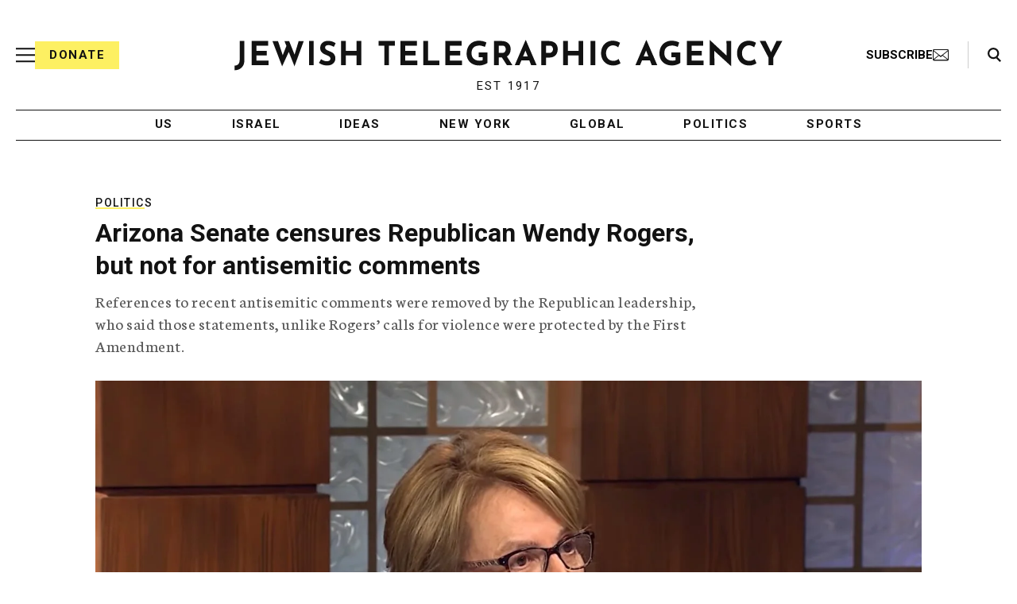

--- FILE ---
content_type: text/html; charset=utf-8
request_url: https://www.google.com/recaptcha/api2/anchor?ar=1&k=6Ld6pAMsAAAAAF2zZeBfcXtFUp1rPN8jbTR9-ads&co=aHR0cHM6Ly93d3cuanRhLm9yZzo0NDM.&hl=en&v=TkacYOdEJbdB_JjX802TMer9&size=normal&anchor-ms=20000&execute-ms=15000&cb=5x7uc9j575si
body_size: 45653
content:
<!DOCTYPE HTML><html dir="ltr" lang="en"><head><meta http-equiv="Content-Type" content="text/html; charset=UTF-8">
<meta http-equiv="X-UA-Compatible" content="IE=edge">
<title>reCAPTCHA</title>
<style type="text/css">
/* cyrillic-ext */
@font-face {
  font-family: 'Roboto';
  font-style: normal;
  font-weight: 400;
  src: url(//fonts.gstatic.com/s/roboto/v18/KFOmCnqEu92Fr1Mu72xKKTU1Kvnz.woff2) format('woff2');
  unicode-range: U+0460-052F, U+1C80-1C8A, U+20B4, U+2DE0-2DFF, U+A640-A69F, U+FE2E-FE2F;
}
/* cyrillic */
@font-face {
  font-family: 'Roboto';
  font-style: normal;
  font-weight: 400;
  src: url(//fonts.gstatic.com/s/roboto/v18/KFOmCnqEu92Fr1Mu5mxKKTU1Kvnz.woff2) format('woff2');
  unicode-range: U+0301, U+0400-045F, U+0490-0491, U+04B0-04B1, U+2116;
}
/* greek-ext */
@font-face {
  font-family: 'Roboto';
  font-style: normal;
  font-weight: 400;
  src: url(//fonts.gstatic.com/s/roboto/v18/KFOmCnqEu92Fr1Mu7mxKKTU1Kvnz.woff2) format('woff2');
  unicode-range: U+1F00-1FFF;
}
/* greek */
@font-face {
  font-family: 'Roboto';
  font-style: normal;
  font-weight: 400;
  src: url(//fonts.gstatic.com/s/roboto/v18/KFOmCnqEu92Fr1Mu4WxKKTU1Kvnz.woff2) format('woff2');
  unicode-range: U+0370-0377, U+037A-037F, U+0384-038A, U+038C, U+038E-03A1, U+03A3-03FF;
}
/* vietnamese */
@font-face {
  font-family: 'Roboto';
  font-style: normal;
  font-weight: 400;
  src: url(//fonts.gstatic.com/s/roboto/v18/KFOmCnqEu92Fr1Mu7WxKKTU1Kvnz.woff2) format('woff2');
  unicode-range: U+0102-0103, U+0110-0111, U+0128-0129, U+0168-0169, U+01A0-01A1, U+01AF-01B0, U+0300-0301, U+0303-0304, U+0308-0309, U+0323, U+0329, U+1EA0-1EF9, U+20AB;
}
/* latin-ext */
@font-face {
  font-family: 'Roboto';
  font-style: normal;
  font-weight: 400;
  src: url(//fonts.gstatic.com/s/roboto/v18/KFOmCnqEu92Fr1Mu7GxKKTU1Kvnz.woff2) format('woff2');
  unicode-range: U+0100-02BA, U+02BD-02C5, U+02C7-02CC, U+02CE-02D7, U+02DD-02FF, U+0304, U+0308, U+0329, U+1D00-1DBF, U+1E00-1E9F, U+1EF2-1EFF, U+2020, U+20A0-20AB, U+20AD-20C0, U+2113, U+2C60-2C7F, U+A720-A7FF;
}
/* latin */
@font-face {
  font-family: 'Roboto';
  font-style: normal;
  font-weight: 400;
  src: url(//fonts.gstatic.com/s/roboto/v18/KFOmCnqEu92Fr1Mu4mxKKTU1Kg.woff2) format('woff2');
  unicode-range: U+0000-00FF, U+0131, U+0152-0153, U+02BB-02BC, U+02C6, U+02DA, U+02DC, U+0304, U+0308, U+0329, U+2000-206F, U+20AC, U+2122, U+2191, U+2193, U+2212, U+2215, U+FEFF, U+FFFD;
}
/* cyrillic-ext */
@font-face {
  font-family: 'Roboto';
  font-style: normal;
  font-weight: 500;
  src: url(//fonts.gstatic.com/s/roboto/v18/KFOlCnqEu92Fr1MmEU9fCRc4AMP6lbBP.woff2) format('woff2');
  unicode-range: U+0460-052F, U+1C80-1C8A, U+20B4, U+2DE0-2DFF, U+A640-A69F, U+FE2E-FE2F;
}
/* cyrillic */
@font-face {
  font-family: 'Roboto';
  font-style: normal;
  font-weight: 500;
  src: url(//fonts.gstatic.com/s/roboto/v18/KFOlCnqEu92Fr1MmEU9fABc4AMP6lbBP.woff2) format('woff2');
  unicode-range: U+0301, U+0400-045F, U+0490-0491, U+04B0-04B1, U+2116;
}
/* greek-ext */
@font-face {
  font-family: 'Roboto';
  font-style: normal;
  font-weight: 500;
  src: url(//fonts.gstatic.com/s/roboto/v18/KFOlCnqEu92Fr1MmEU9fCBc4AMP6lbBP.woff2) format('woff2');
  unicode-range: U+1F00-1FFF;
}
/* greek */
@font-face {
  font-family: 'Roboto';
  font-style: normal;
  font-weight: 500;
  src: url(//fonts.gstatic.com/s/roboto/v18/KFOlCnqEu92Fr1MmEU9fBxc4AMP6lbBP.woff2) format('woff2');
  unicode-range: U+0370-0377, U+037A-037F, U+0384-038A, U+038C, U+038E-03A1, U+03A3-03FF;
}
/* vietnamese */
@font-face {
  font-family: 'Roboto';
  font-style: normal;
  font-weight: 500;
  src: url(//fonts.gstatic.com/s/roboto/v18/KFOlCnqEu92Fr1MmEU9fCxc4AMP6lbBP.woff2) format('woff2');
  unicode-range: U+0102-0103, U+0110-0111, U+0128-0129, U+0168-0169, U+01A0-01A1, U+01AF-01B0, U+0300-0301, U+0303-0304, U+0308-0309, U+0323, U+0329, U+1EA0-1EF9, U+20AB;
}
/* latin-ext */
@font-face {
  font-family: 'Roboto';
  font-style: normal;
  font-weight: 500;
  src: url(//fonts.gstatic.com/s/roboto/v18/KFOlCnqEu92Fr1MmEU9fChc4AMP6lbBP.woff2) format('woff2');
  unicode-range: U+0100-02BA, U+02BD-02C5, U+02C7-02CC, U+02CE-02D7, U+02DD-02FF, U+0304, U+0308, U+0329, U+1D00-1DBF, U+1E00-1E9F, U+1EF2-1EFF, U+2020, U+20A0-20AB, U+20AD-20C0, U+2113, U+2C60-2C7F, U+A720-A7FF;
}
/* latin */
@font-face {
  font-family: 'Roboto';
  font-style: normal;
  font-weight: 500;
  src: url(//fonts.gstatic.com/s/roboto/v18/KFOlCnqEu92Fr1MmEU9fBBc4AMP6lQ.woff2) format('woff2');
  unicode-range: U+0000-00FF, U+0131, U+0152-0153, U+02BB-02BC, U+02C6, U+02DA, U+02DC, U+0304, U+0308, U+0329, U+2000-206F, U+20AC, U+2122, U+2191, U+2193, U+2212, U+2215, U+FEFF, U+FFFD;
}
/* cyrillic-ext */
@font-face {
  font-family: 'Roboto';
  font-style: normal;
  font-weight: 900;
  src: url(//fonts.gstatic.com/s/roboto/v18/KFOlCnqEu92Fr1MmYUtfCRc4AMP6lbBP.woff2) format('woff2');
  unicode-range: U+0460-052F, U+1C80-1C8A, U+20B4, U+2DE0-2DFF, U+A640-A69F, U+FE2E-FE2F;
}
/* cyrillic */
@font-face {
  font-family: 'Roboto';
  font-style: normal;
  font-weight: 900;
  src: url(//fonts.gstatic.com/s/roboto/v18/KFOlCnqEu92Fr1MmYUtfABc4AMP6lbBP.woff2) format('woff2');
  unicode-range: U+0301, U+0400-045F, U+0490-0491, U+04B0-04B1, U+2116;
}
/* greek-ext */
@font-face {
  font-family: 'Roboto';
  font-style: normal;
  font-weight: 900;
  src: url(//fonts.gstatic.com/s/roboto/v18/KFOlCnqEu92Fr1MmYUtfCBc4AMP6lbBP.woff2) format('woff2');
  unicode-range: U+1F00-1FFF;
}
/* greek */
@font-face {
  font-family: 'Roboto';
  font-style: normal;
  font-weight: 900;
  src: url(//fonts.gstatic.com/s/roboto/v18/KFOlCnqEu92Fr1MmYUtfBxc4AMP6lbBP.woff2) format('woff2');
  unicode-range: U+0370-0377, U+037A-037F, U+0384-038A, U+038C, U+038E-03A1, U+03A3-03FF;
}
/* vietnamese */
@font-face {
  font-family: 'Roboto';
  font-style: normal;
  font-weight: 900;
  src: url(//fonts.gstatic.com/s/roboto/v18/KFOlCnqEu92Fr1MmYUtfCxc4AMP6lbBP.woff2) format('woff2');
  unicode-range: U+0102-0103, U+0110-0111, U+0128-0129, U+0168-0169, U+01A0-01A1, U+01AF-01B0, U+0300-0301, U+0303-0304, U+0308-0309, U+0323, U+0329, U+1EA0-1EF9, U+20AB;
}
/* latin-ext */
@font-face {
  font-family: 'Roboto';
  font-style: normal;
  font-weight: 900;
  src: url(//fonts.gstatic.com/s/roboto/v18/KFOlCnqEu92Fr1MmYUtfChc4AMP6lbBP.woff2) format('woff2');
  unicode-range: U+0100-02BA, U+02BD-02C5, U+02C7-02CC, U+02CE-02D7, U+02DD-02FF, U+0304, U+0308, U+0329, U+1D00-1DBF, U+1E00-1E9F, U+1EF2-1EFF, U+2020, U+20A0-20AB, U+20AD-20C0, U+2113, U+2C60-2C7F, U+A720-A7FF;
}
/* latin */
@font-face {
  font-family: 'Roboto';
  font-style: normal;
  font-weight: 900;
  src: url(//fonts.gstatic.com/s/roboto/v18/KFOlCnqEu92Fr1MmYUtfBBc4AMP6lQ.woff2) format('woff2');
  unicode-range: U+0000-00FF, U+0131, U+0152-0153, U+02BB-02BC, U+02C6, U+02DA, U+02DC, U+0304, U+0308, U+0329, U+2000-206F, U+20AC, U+2122, U+2191, U+2193, U+2212, U+2215, U+FEFF, U+FFFD;
}

</style>
<link rel="stylesheet" type="text/css" href="https://www.gstatic.com/recaptcha/releases/TkacYOdEJbdB_JjX802TMer9/styles__ltr.css">
<script nonce="JGRuzUq6l5hYIeRyuS4weQ" type="text/javascript">window['__recaptcha_api'] = 'https://www.google.com/recaptcha/api2/';</script>
<script type="text/javascript" src="https://www.gstatic.com/recaptcha/releases/TkacYOdEJbdB_JjX802TMer9/recaptcha__en.js" nonce="JGRuzUq6l5hYIeRyuS4weQ">
      
    </script></head>
<body><div id="rc-anchor-alert" class="rc-anchor-alert"></div>
<input type="hidden" id="recaptcha-token" value="[base64]">
<script type="text/javascript" nonce="JGRuzUq6l5hYIeRyuS4weQ">
      recaptcha.anchor.Main.init("[\x22ainput\x22,[\x22bgdata\x22,\x22\x22,\[base64]/[base64]/[base64]/[base64]/[base64]/[base64]/YVtXKytdPVU6KFU8MjA0OD9hW1crK109VT4+NnwxOTI6KChVJjY0NTEyKT09NTUyOTYmJmIrMTxSLmxlbmd0aCYmKFIuY2hhckNvZGVBdChiKzEpJjY0NTEyKT09NTYzMjA/[base64]/[base64]/Ui5EW1ddLmNvbmNhdChiKTpSLkRbV109U3UoYixSKTtlbHNle2lmKFIuRmUmJlchPTIxMilyZXR1cm47Vz09NjZ8fFc9PTI0Nnx8Vz09MzQ5fHxXPT0zNzJ8fFc9PTQ0MHx8Vz09MTE5fHxXPT0yMjZ8fFc9PTUxMXx8Vz09MzkzfHxXPT0yNTE/[base64]/[base64]/[base64]/[base64]/[base64]\x22,\[base64]\x22,\x22M3RqD8KUw4XDv8KWwoMfw77DocOlQMO8w7tWwoIGfxjDi8K1w5gAazNjwrtcKRbCvzDCugnCoAdKw7QqUMKxwq3Dgj5Wwq9XJ2DDoQPCicK/E2lHw6ADdcK/wp06esKlw5AcFXnCoUTDmTRjwrnDjMK2w7csw6NZNwvDg8Onw4HDvT0mwpTCngPDj8OwLkRmw4N7EMOew7F9M8O2d8KlUsKhwqnCt8KrwokQMMKsw7U7BxDCrzwDNU/DoQlvdcKfEMORAjE7w6tJwpXDoMOvRcOpw5zDnMOgRsOhV8OYRsK1wojDvHDDrBApWh8vwpXCl8K/CMKLw4zCi8KOEk4RQGdVNMOlXUjDlsOKAH7Ck04pRMKIwofDjMOFw65HUcK4A8K/wosOw7wDdTTCqsOKw4DCnMK8TRodw7oQw47ChcKUTMKeJcOlSMK/[base64]/DqcKpV8KWFRBuDG0+wqQPw5Mxw6tfwpjChBHCgMK7w60iwppQHcOdEjnCrjlZwqTCnMOywqzCpTDCk38kbsK5RsKoOsOtZMKfH0HCogkdNwQgZWjDqy9GwoLCm8OAXcK3w4w0esOIC8K3E8KTdVZyTwZrKSHDlmwTwrBPw5/DnlVSYcKzw5nDhsOPBcK4w7F1G0E6J8O/wp/Coz7DpD7CrMOoeUN3wqQNwpZiZ8Ksej/CiMOOw77ClDvCp0p3w7PDjknDhCTCgRVswrHDr8OowoI8w6kFasKYKGrCv8KqAMOhwrXDuQkQworDisKBAToMRMOhMmYNQMO6dXXDl8Kvw4vDrGtCNQoOw73CkMOZw4RiwqPDnlrCkwJ/w7zCniNQwrgvdiUlVm/Ck8K/w5vCv8Kuw7IOJjHCpwNQwolhKcKhc8K1wpjCuhQFTDrCi27Dh10Jw6k4w4nDqCt1WHtRC8KKw4pMw7R4wrIYw4XDvSDCrS/CrMKKwq/DlQI/ZsKZwpHDjxkcfMO7w47DiMKtw6vDolbCgVNUdsO1FcKnM8Kxw4fDn8K4JRl4wprCtsO/dm4tKcKRHivCvWgEwq5CUXRSaMOhWHnDk03CtsO4FsOVYhjClFIOQ8KscsKpw5LCrlZhRcOSwpLCocKkw6fDngVjw6JwAMOWw44XM3fDox1xI3JLw7kmwpQVQsO+Kjd8R8KqfW3Dig8QTMOjw5AVw5DCsMOFQsKkw4HDssKXwpkAMW7ClsKNwqjCiU/CnkoqwqUuw4VUw6rDgEzCosOOHMK2w5QCHMKBZMKPwrdKMMOww48Yw5XDvMKpw5LCgRjCuwVuVcOBw40RDzXCosKxJMK+YsOyV2AxcXrCu8OUfBAIO8O3ZsOAw6BAbULDlFA7MRBOwqhmw6QSd8KAQsOUw6rDvz/CrXJMdGrDjS3DpMKWLcKUZScDw5MlURfCp2JYw5ouw7nDocKdNE/[base64]/Cm8Kpw4VawowZw4R6QQnClwzDmm1VcsKRXsKkcMKvw4HDsF57w6pTcE3CvywAw5JDEQTDncKiwqXDpsKBwqHDvA1Hw7zDocOPAsKQw6Bfw69tAcKzw4osA8KqwoHDr3fCksKUw4rCoQEpNsOLwoZUYRvDnsKOKVHDhcOKQwF/aXnDiFPCqHpHw7Qaf8KYX8OYwqfCmMKPG1fDkMKYwpbCl8KwwoAtw5ofPMOIwrbDgcKSwpvDgErDocOeeChOEmvDjMOQw6EALWVLwqHDumBnTMK9w6MWZcKtQ1LCphzCiHzDhUAYEm3DmMOowrhEY8O9F27CosKcCzd+wo/[base64]/DmEjDn8KlTsK4SQ0fK8O6wrhXwpnDshDDj8OFUMOTfRfDpMKfUsKRw7wddCs2AmBobsOwU1fCmMOyQcOKw4vDj8OsOsO6w7ZIwpnCqMK/[base64]/Ci35mPsKsEMKvSsOyKMOwNsOaw5Eve3dOFxfCicOQPxjDkMKQw6XDvjvDh8OKw518fC/Dh0LCmwxawqEkWsKKY8OSwpV6V0A5bMOUw71UMcKzUzPDoiTDuDV5F3UYT8K0wrtUf8Kvwp8WwqY2wqbCjncqwrBNAkDCksOve8O4OizDhxRjCEDDmUfCpsOEDMOfMSJXQ2nDu8K4wpbDtyzDgAsUwqfCvn7Dg8K4w4DDjsOyKsOxw63DrsO6bA8zPMK9w7/DtkNow7PDsUPDtMKMF17DqWBeWXxpw7TCtlbCrcOjwpDDkkJuwo4gw7VWwqg/aWzDjxDDssKzw4HDssOybcKlWH5DYzjCmsKyHgrCvloDwpjCpUFPw5Y/Hlpje3FSwqXCvMKFIBEtwo3Cp1V/w7g/[base64]/CpnxZwqXChzPCqCtawqXDuxZVw7gOAXAcw6Aaw4BUAmTChRfCoMO/w5XChXrCqMKOMsOvHGpIE8OPEcKAwqPCr17CtMORNcKGCi/ChsKCwoPDrMK8Oh3CkMK5Y8KQwr0ew7bDtMONwr7CjMOGVWrCs1jCj8Kww6Eawp3CksOxMCkTM09KwpHCiU1fEQLCrXdKw4TDg8KQw7cxC8Oqw51yw4hFwoY/aDbCgsKLwqNpa8KlwqcqXsK6wpRgwrLCpB99J8Kqwp/[base64]/wqrCswjDsDVpw6lBw4oxKsOXwrcObW3CvMKiZXQQw6TDtsOVw5fDqMOGwpLDmG3DvSnCuE3Dh2rDn8K1W2jCs3YxDsKcw59zw77CqkvDjMKrJ3jDukrDnsOzVMOqNcK1woLCs3QOw7h8wr8uCcK2wr5MwqvDo0nDjcK1EG/[base64]/aQs9I8ODw65IfH57wpEhbcO0w7Qlwo56FMOTaxXDnMOMw6sHw63CocOKCsK6wptISMKVTljDoyLCpEfCi0FSw4IdfjBRJy/DnwEmEcOmwp9Ew5LClsOcwqnCqncaLsOmScOgRCUtIMOFw7scwrHCghlWwpYTwoNWwpnCmC5IJghVAsKMwofCqhHCu8KYwrLDnwTCg0bDrlQxwprDixh7wrPDnTsFX8OwGUooKcK7R8KIFyzDq8KnPMOjwrzDr8K0KD5NwpZWTVNew4RewqDCq8Oqw5/[base64]/NRtgeMONH8KPAMKQw7vCgcOKw4tdVcOmLMOIw44sNW3DqcOYUW3CuycXwpkxw7JcCXvChkVvwpURN0fCuTnCmsOmwqsAwrogLMKXMcK/Z8ODasO7w4zDi8Otw7XCp2Vdw7cLKEduV1QXD8OAHMKeBcOPAMOmeQUawr4Zwp/CpMKDDsOiYMOswo5EGcOowqwgw4fDiMOPwoVWw6k/woPDrz8fawPDh8KNecKcw7/DkMKoL8KiXsOUchvDgcOswqjClTFkwqbDkcKfDcOVw4kIDsOew4HCmgEHHwAKw7MlSTzChndywqPCpsKawrIXwr/DrcOIwpXClsKcN2/ClzXDggHDh8O7w6VCbMK6W8Kkwqc4IhLCmzXDl10twphxBjvDn8KKw4bDtEB2V35mwrpEw70lw5xqZy3DlgLDk2FFwpBAw6Ynw7Ffw5fDj3XDhMKMwoTDvMK2Ri09w4vCgS/DtMKVwqbCujjCumkvVGVIwqzDmDnDiilxAcOZe8OUw4s6M8OLw4rCk8KwP8OHcE9/NwYiYcKsVMK8wolVNG/Cs8OZw6cGFToYw64OSijCoEHDiDUVwo/Dg8KCPBLCij4DdsODGcKMw7HDuhczw6ppw5/CtTA7U8OuwonDnMOTwr/DnMOmwoIgAcOswo0Xw7LClDhwUR48VcKjw4rDrMOEwrjDgcOWC0BdTU9kVcKWwr9UwrVcwozDusKIw57Cr20rw6x7wrfCl8OPw4vDn8OCLxNuw5UcHTYvwpHDvhZ/wptnwoLDnMOswrlKPygHaMO/w6lowpkWQgVbYcORw7cUYE8fZRjCo3/DjAYlw6nCil/DhcOSJGZyX8K0wqLDkyrCuwUGUxDDjMOKwr1JwrhIGcKGw57ChsKtw7fCuMOjwr7CtMO+AsO1wqPDhgHDvcKGw6APVMO0eA9KwqLDicODw5XCgl/Dhm9RwqbDoX9BwqUZw6TCpcK9Lg/CosOUw7x5wpjCmFgmUw3Cj1DDtMKuw4bCiMK6F8Kyw4tvBsKcwrbCjMOxGTjDiUnDrFpUwpfDrVbCucKjNAFBPmTClMOzXcKxWl/[base64]/DoHBmYTQjMATDhjETwpLDrcO3CStbJcK2wqhgRcK4w4zDtUkjP2AdUsOFVcKjwozCk8KWwrNRw77CmQ7CvcKewpItw45Vw40NXmbCr302w4vCmlnDgMKuf8OhwoU1wrfCq8KFasOcSMK8wp1IfFPCsDIpOcK4csO7EMOjwpgXKinCs8OuVcK/w7/Dn8ODw5MPeQ1pw63DhMKZZsOBwpYyQXrDjxvCj8O9cMOxGkNXw7/Du8KKw4ciY8OxwoNMEcOJw7tLKsKEw5tEE8K9ejE+wpkdw5/CksK2wr3CisK8bsOXwp/CoVZbw7jCknvCt8KNWcKyLsOAwohFCcKkDMOUw4kyHMOMw7PCqsKGSUt9wqtuLcKVwodXw4onw6/[base64]/LjVVP3tsw68Ow4HDs17Cv8Oaw6zClVVew73CuUlSwqvCigYGIwzCmkvDk8KEw70Iw67CscODw7nDjMKZw49TTww1J8KPJ1hpw4vDmMOiacOWOMOwS8Kpw7DDvisJG8OMS8OHwpBgw7rDvTHDlA/[base64]/[base64]/DjMKBXsOXXV7Du0nCnMOJw53Cn08wwqPDvsOHwqfDjBYWwrULw48rWMOjEsKuwp/CoWZLw41twobDqzIgwpnDk8KKBiXDksOKLcOrXR1FfgnCuBNIwoTDs8OZUsKPwobCi8OrCB4fwodAwr0PScO7OMK1KAQGP8OPCCQow4dVUcO/w47Cmw8PTsKrOcOBLMKFwq8uwqAOw5bDtsOJw7/DuyAXZTbClMKrwpR1w4guBXrDt1nDksKMOgXDpcKawpnCmcK2w6jDpA4mdlI2wpR3wrPCj8KjwqVPOMOjwo3DnCNWwp3CmXXDlzrDtcKLw5kuwpAFWnVQwo5VHMK3wroMZGfCiDfCvi5aw79FwpdJP2bDgE/DjsK9wptsLcOlwr3CkMO/aQEbw4I9TDcWwosfHMKXwqNjwoh+wpYOWMKkd8Klwq5dDQ1JUCrCiXh+cDXDmMKTUMKxAcO4VMKXHXRJw4lCRn7DsizCtsOkw7TDrsOowq4NElPDs8OyBgvDkkxgGEBaGsOYGcKYUMOqw5TDqxbDtsOdw5fDhk9ADAZwwr3DgsK/[base64]/wqddHMKZwrfDpFvDvsKjEzAHw4PCuHcHF8Ktw7sQw78fRMKFawF7aVdBw7Y5wp7CvihVw5TCm8KxDW/DoMKOw7XDusOQwqrCicKwwq1CwqFaw6XDhCpew7rDmQxAw7fDn8Kcw7d4w63DlkUQwpnCm3jCusKzwo4SwpcJWsO3BRBhwpnDnSLCrm7DgVTDvkzCgMKKLkB7woQEw5/CtD7ClMO0w6YfwpFpAMOywp3DiMK7wojCoSd0wrzDqcOiCyEYwoDCuAtTa3lHw5jCjm4eEHfDiAfCnGrDnsOewoLDo1LDhU7DuMKhInZwwrXDisKiwpTCmMOzOcKZwrEbYQvDujkbwqjDr0sud8Kdb8KKSg/[base64]/Vi0mwrYpwqkJEcK4wqXDtVjDucKXw6PCvcO3TnRmwoMTwr/CmcKxwo0qCMKyM2bDt8OnwpDCgcOtwq7CtQTDswfCsMOew6PDpsOpwqkewqdqbsOJw50hw5ZLAcO3wrQeUsK6w7pbdsK8wqx5wqJEw4vCnBrDmD/CkUnCucOGGcKHw698wpLDrsOSI8KfHTYvVsKsRx0qUcKgAcONe8OICMKBwobDoXXChcOVw6DCm3HDoANsKWDCrjpJwqpEw7tkw5/CpVLCs0zDvcKXDcOZwotuwrrDvMKVw7/[base64]/[base64]/w7DCpwESW8Ksw6AOw6Ubwr/Dm8KAwqFGO8OlS8KlwpHCjXjCjTbDkSdmWQEKIV7CosKJEMOIDUdkFE7Clx1VH35Cw6cgIF/DjiJNBQLDtXJGwqVBw5lmJ8OncMOMwo7Dq8OqYcKdw70/UAJDfcK3wpvDn8OiwqptwpM4w4zDgsKCacOBwrYpZcKnwqgBw5zCqMO+w4BFHsK4csO/dcOEw5JAw6hCw4BHw6bCqxoMw6XCh8K+w6hHC8K8KQnChcK5fQTCoHXDvcOjwr7DrAsJw4rCr8OECMOeJMOawpAOHnhlw5XDrMOqw5w5NVbDgMKnwozCnWoTw4TDs8KteGvCr8OfAWvDqsO1NCHDrnI3wr/CmhzDq1NMw69ZbsKJEWNAw4bCn8KHw53Cq8Knw7fDpT1pNcK+wozDqsK3GRcnwpzDt0h1w6vDoFZ2w7XDlMO3MELDpjLCucKXcVZUwpbCvcOxwqU2wpfCnsKLw7Vbw5zCq8KzdX5iaT9wKcKEw7vDs0c9w4ULEXbDtMO3QMK5SsKkWT03w4TDkRkGwpzCpx/DhsOEw5Y5TcOPwqJBZcKYc8K/w5AJw43Ck8KMBzLCgMK7wq7DjMKHwovDosOZTwRGw5x9RijDuMK2wqLCtsOPw7nCisOpwpLCnC3DgnVuwrzDosKREghWag7DpBZKwrLDgsKnwr7DskvCncK0w6NBw5bCrsKDw55IPMOqwqXCpjHDui/[base64]/CqlrDoMKdOcKKB8KzMcK9w4nCg8K4wqfCvhjCuwsJHwxFelDDosOHbcO5J8KDPsK1wrQ8JlEGfnDCmSfCjFUWwqzDh3BGWMKqwr/[base64]/[base64]/CvcKUw5h1w7zCs8Kow79zS8K2SMOZCcO5w7HDhWLCp8ORNgjDikrCqHA1wpvCjsKMJsO8woE5w5ZpNGYxwrgjJ8KkwpANF2EFwqUOwoDCkF7CmcKeSUc6w5rDtAdofcKzw7zDnsOhw6fCvFjDgsK3ehp9w6bDu0J1E8OkwqR/w5bDoMOyw7A/w5FJwrfDskJdcG7DicOjARJvw6zCiMK+BzRkwqvCv2DCpig4HijDoXwQMTbCiUvCgmRyMkjDicORw5fCnBrDuVYNB8OYw446DsKGwoIsw4DChsONNQp9wq/CrF7CmDHDiWjCoTMkUMOLKcOKwqo9w6PDgxdWwovCr8KXwoTCqgDCiDdjZDzCo8O+w4kmPHJAEMKnw5fDpT7DgSlbY1vDi8KHw5/CgcO8Q8OXwrXCqCoow75JdmIOelHDpsOTXsOcw41hw6zCsynDkUjDqVxzQsKHQlQtZkdneMKeKMO0w73CoCHDm8Kkw6VpwrPDsXvDvcOuX8OpI8OAO3JeQ0cFw7kVMn3CtcKpUWktw5PDo1dpfcOeL2LDswvDgEkvCcOtOA/ChsOJwoDDgloQwonDpAVRJsKLDHA8UnrCgMKow7xsWDHClsOQwpbCmMOhw5ZSwo/CocOxw5fDiFvDhsKZw6jDoRrCisKuw4nDn8OCHEvDgcKDD8OZwqQwG8K2WcOHAsKGBmkFw7cfaMOpDEzDnnLCkHHCj8KzVwDCjEXCsMOowrzDr33Cr8OTwoEeC3gJwqhXw7VFwpbDn8KMCcK/[base64]/AXY8WcKewpnDqsK2OMO3FMKLwrQecsKMwpDDssKUUSlZw4vDsxAWcU52w5vDgcOYT8OmSRPClntLwpoIGmHCq8K4w78UfDJpDMOpwog9PMKWIMKkwpFpw4AAOmTCiFwAw5/CsMKRaj0Rw7wzw7IDYMKAwqDCsVXClsKbcsOSworCsQFnLwHCksONwrXCpXfDl0IQw6xhF0XCgcOHwrYcT8OjLcK/[base64]/CpDbCv8Omw7rDqMOSwpoFw4QbMCU6wqcgfDZHwrjDscOeNsKJw7/DosKew40iJcKwHBRjw749AcKWw6J6w6lbZ8Kmw4ZTw4IhwqbCgcO9PS/DtxnCu8OWw5bCvHNWBMO/w5fDkC4OGljCnXYfw4wRCsO9w4V8XEfDqcOwSlYewph4dcOxwo/DkcKxJ8KbRMKyw5/DusKnDitHwrQ6TsKBd8OCwojDiGnCn8OKw7PCmikMW8OsJjLCoCEIw59saFd5wrPCvVhlw5rCosOaw6wCRsKwwoPDicKjXMOlwpLDlcOFwpTCgCnCklprRmzDisKADElUwpjDocK/wp1sw4rDtMKfwoDCp0lEUkocwoMawp3Cjzc1w4kiw6cTw7fDqcOSZsKdbsOFwpzCrMKUwq7Cmnluw5jCjMOTRy4pG8KmLBzDlS/ChQvCpsKUbMKcwoTCnsOae0TCvMKkw7cgOMKsw4zDigXClcKpN23DnmjCkjLDmW7DlsOgw7l2w7XChBLCvFdfwppew5xKBcKsesOKwrRjw7tAwq3Ckg7DuE0kwr3DmhbCl1DDmhAMwoLDqMKBw7xdXQTDvBXCh8O2w58mworDgsK/wojDnWDCnsOSwqTDisOSw7EKKlrCqm3DhB8cVGjCvEFgw70Gw4rCiF7CsUXCv8KSwqnCpmYEwqzCusK8wrceW8O/[base64]/[base64]/CtiUfOkLDqjTCjcOrw6DDncOCNW/CkyM1wqPDuCAQwrfCvsKnwo9kwqzDuAprWA/DjMO7w6l3M8OCwqzDhk/CvcOdQDTCjkt1wqjCicK6wqYswrUbM8K8Om9ND8OWwqQBfMOERMOgwrzCgMOqw7/DnCxIOMOSYMK9XxHComVOwrRRwoxYYsO9wo/DnyHCoFgpQ8K9TcO6wpIOFm0ZIycuSMK/woHCli/[base64]/DpcO4wp/[base64]/w57DgGYwQF7CpsOHwpBxw4F5JinCky0+AVdCw457XTcBw4gsw4DDsMOVwpV+T8KKwoNhJ152fF/Cr8KxCMOEcsObcB1wwpZ4IcKxQEdFw7s0w64Bw7nDksOFwp01djfDpMKUw5PDrgJcMQ16c8KHEm3Dv8OGwqNZYcOYaxskCMOdfMOAwo8dUmBzdMOqX37DkDzCm8KIw6XCsMO/UsOPwrMiw5vDtMK/NCDDrMKoVcOBcARSW8ORK2jCizYcw7DCpwjDsXLDsg3DnTbDvGJIwqLDhjbCjcOoGAQQNcOLwrVFw7k4w4fDpTEAw595B8KgXQrCl8KREMOzXXvCpj/[base64]/c8OgW8OACMOEw7XDlkXCkUbCqMK4w5rCusOVRznDkgwbw4rCp8KLwrPDlMK1KB01woh2wpPCvAR4MMKcw53CtjA9wqp+w5EpY8OMwq3DlUw2ERZZL8KWfsOtwogbQcKmenDCkcK6JMO0TMOQwo1REcO/O8O0wplQZTbDvizDsUM7w7t6fwnDp8KHUsODwoIVU8ODCcK0PQXDqsKQWcOUw5/[base64]/CulbCmTtqQsOrUj3Du8OewrDChsODwq7CgHAfO8KIwqIoVQXCiMKQwosGMh0Cw4XClMOcMcONw4VSNAbCtMK0wpo6w65oRMKpw7XDmsOzwpHDhsOkZn3DmXhzFFLCmxFcUz8kfsOJw6MqbcK1FsKkScOSw5xcSMKbwpMjNsKBesKef1h/wpPCr8KwM8KhUSIvccOVZcO7wq7ClhUgQipCw4FEwonCpcK0w68EC8KAMMOXw6sRw7zCuMOLwqFSQcO7WsOPI1zCo8Khw7I1w7xXbGdbSsKuwrp+w74PwpwRVcKcwo8kwp1pLsKzB8OBw6A4wpDCoG3CpcK5w7jDhsOIHD4RecKuaRrClcKWwqhhwp/CoMKwEcKdwqLCp8OXwoEJY8KKw5YObBHDsy0sUsK8w4/[base64]/Du2p3F8ORwpstajEDXkfDrXnDv8KRw6EJLMKew7oJScOkw4HCksKKVcK3wrBTwoZxwoXDs0/CkjLDjsOHJ8KbccKNw5XDoEtbMlIfw5TDn8OGdsOKw7FfI8KhJijCiMOkwprCkRLCocO1w4vCpcOuT8KLVhp5WcKjI3oBwqlaw7DDvTZ3w5Ntw4cAHTzDncKYwqNmP8KWw4/[base64]/DsKWJMOQJMK5wq7ClsOlRS1yw7Iyw7IvwpHCjwXCjMKmTcOlw5vDvnkNw7BdwqtVwr9kw6fDnHzDqVbCv1VXwr/[base64]/Tj1tIRx0w5PDm1tbCsO/XsOuLiY3OMKpw4bDvBR5cnLDkB5qdSYkE2fCv0jDijTCmx/CvMK4C8OpRcKeO8KeEMO9ZGMUMTt5XcK5EyEXw4bCkcO3TMK5wqA0w5sPw53DoMONwqgzwp7Dhk7Ch8OsD8Kbwp8sZTpWN2TCn2ldEyDChw7Cs0Vfwp01w57ChwI8dMOSDsKuV8KVw7/DqHEnE2vCpMO6wpA/[base64]/PQjDp3DCniV5wrccwrddw5VZalzClMK+w68lfxJ/[base64]/DhcO8YTIrDsKfFgTCqcKtwolFw4hnwr0+wpbCvcKlXcOWwoPCscO1wrFiZUbDrsOew5TCr8KcCR1cw4XDh8KEOkfCicOmwoDDocOHw63CjcOxw4Yyw4LCgcKNa8OETsOYBi/[base64]/DhSTDojHCgHXCu0TDhMOQDmXDrQ1nFlbCs8OFwpnDncKdwo/CncO1woTDuwVpWD0LwqnDsxRjEixBPHknAcOzwqDCgUISwpPDq25awrBnF8KIPMOIw7bCiMKiW1rDksK9FgE4wpPDtcKUWScrwpxxUcO1w47DuMK2w6Fow5Frw7/DgcKfS8OBDVk1asOCwr8Qwr/Cl8KiesOIwrzDhXfDqcKuR8KfTMK6w6lHw5jDhS5Xw7zDksOQw7XDilrDrMOFcsKxJklgIBUzXAZvw6VbYsOJAsO0w47CqsOnw5DDoWnDgMKVDXbChnbCpMOewrAuCDU8woJjw5JgwozCvcObw67DoMKSOcOqI3pew5AJwr5Iw4FNw6LDicOQcBLCr8K0bn3CrTnDrR/DhsOcwr3CpMOiaMKsUcO6w4obLcOsC8Kdw5cLXHbDrkLDtcKhw5LDmHJMIcO4w7xcEFwPY2cPw4DCtErCgWkgKFHDtl/ChMKOwpHDlcOOw5fCu01Dwr7DpwbDhMOnw5jDk1tGw7pINcKKw4/[base64]/JgPDj8OmOcKmwrHCnWpDwpTDoW46w4gxw5UwPMKUw59Dw7orw6vDjRh9wrnDhMKCMXzDiDIDMSISw6NQOMK5cAsYw6Z0w5/DqcO/[base64]/CqD4Zw7bCssKLbGcMwrxVD8OCw4jDvArDmBMRw7MuOsOoHsK2AC3DniTDlsOGwr/Di8KaXCYhQC5jw40Fw7o6w4XDosOHCVXCu8Kgw5NxLgVXw5Vsw6bDhcOSw5YzMcOrwrXDgADDknN2PsO0w5NlXsKdMWvDosObw7NRwo3CmsK1eTLDpMOMwoYgw48Iw6zCvjV3QsK/GWhwVlrDg8OvAE19wpbDjMKvZcO9w4HCsmkXG8KHPMKNwqLCiCoXd3fCkzhyasK5CsK3w6JMPDvCgcO/Cg1tX0JdQj9jMMOaJm/[base64]/DhMO2w651csKxPcKNw4bDuWPCucK/[base64]/ClcKUwrFkewXCiXwCE8KLw67CoS/Ch1rCosKdbMKOwpQHAsKLYG4Rw4BjAsOjA0Znw7fDlWk1OkwBw6vDrG4rwp8nw4ECfFAif8Khwr9Nw45uF8KPw7MDKsK1JMKlZ1vDvcKFfldPw6fDnsO4cwEmERnDq8Kpw5JLERQVw6oJwqTDosKPdMK6w4s5w5HDlXPDjsKvw5jDicOFWcOjGsOOwp/CmcKZbcOmbMK0woHCnxzDvj/Dt38LEyfCucOMwrnDiQfCgcOWwpdaw47ClE4ww53DuwkcfcK6cyHDkkrDlyjDtTjCk8KHw7AgQ8O2RsOmDsO0AMOFwpzCh8K0w5NFwohkw4Fmc0bDhm7DvcKCa8Oaw6Eow7HDukzDq8OgB2MVIMOVKcKQKG/CosOjOzsdGsOFwodcPHbDg3Fjwp8HU8KeA3YPw6PDtFXCjMOVwpp3D8O7woDCvlUCw7p8UMOPHD/CuXXDowI4Z1vDqcKCw4PDii4ZQGIQY8KGwrorwoZBw7zDtVsmCQPCgD3DhsKeWQrDjMOowqQAw5QXwq4aw5xDeMKxbG1TXsOJwobCkWQxw4/DrsOIwr9OV8KPCMOaw7cQwqDCgADCpsKvw53DncKAwp9jw4TDhMK+cwFPw5HCmMODw6czU8OxeCkHw6EWX3XCisOuw59ZRsK/Uw9pw5XCm2taZGVYPMOzwr3CskBEw4FyWMKRH8KmwpXDh3PDkSbClsOKCcOjdBLDpMKRwq/[base64]/DlFPDnwUWwpPDjlcpFcOGHGIlw5Inwr1KFQ7DijNBw7BywoHCl8Kfwr7CsW4sH8K3w7XCvsKgJ8O/d8Odw7QPw7zCiMOUfsKPTcOWZMKWXBXCmTVUw5XDksKiw6LDhhDCj8OcwrhtAFzDu2w1w4dHeWHCqw3Di8OaRHtcVMKPN8KqwrfDgmBiw5TCuhjDvA7DqMOdwo0gU2HCtcKoRhNxwrYTw7gzw7/CucKCTUBOwpDCusKKw5w3Y17ChcOOw77Cm3ptw6vCi8KWBAJjWcOcDcOzw6nCizPCjMO4w4HCqcOBMsO2S8K3IMOUw4DDrWnDn3Mewr/[base64]/w6HDiTAOw7Ruw4jCu8K8FlNUT2w0wqXDqVjCsWvCsAjDisOeR8Kqw7TDrS3Dl8KuVRPDlCl/w4A/[base64]/Cmk5qXcOCZjDCt8KKwqXCosOgScKxw582M8KlC8KbCkguFxPDrCRqw48JwrjDqMO1D8O3bcOyQ15kez7CmTAcwrTCjWvDuWNlfF4pw7IlXcKxw6l4U0LCpcO0fsKyZ8KYMsKBZmlEJi3Cqk/Dj8OqVcKIWMOMw4bCkwzDisKiYDYQJRXCmcOnbhs8YmofZ8OIw4bDk0zCrTvDhiBswoknwr3DhynCkytlV8O0w5DDlmXDu8KGERfCgmdAw6rDhcKZwqVYwrU6ecOcwpLClMObeWJObG/CgDhJwpIEwpFEEcKLwpHDusOXw7g1w6YuUT0YR13ClMKULRjDmMOkUcKASwrCgMKIw6vDtsOaKMOJwqIFVxMwwqrDqMObUFLCocOZw5nCjsOzwrgxDsKXNmIBeFlsN8KYf8OJacOWBz/[base64]/DqcOjwqTCsSrCmEMxw6jDlTlQw5FoYRHCg8OEwqvDoHjDlzTCucKTwoFJw4AVw6wBwooBwp/DgCk0FcOSb8Ovw7/Cn3tyw6pdw4kmL8Oswr/CkTfCu8ODG8O9TsKSwrDDumzDhFRqwoPCnMOYw7kAwqRsw7LCt8OYYBrDp3pTG2rCkRvCgSjCkwlMBDrCtcOECiN4wo/CohnDpcOLA8KJOUFOV8KQaMKFw5PCsFHCisOAF8Oyw6XDucKPw5BOGVnCtcKLwqFQw4XCmMO8H8KZdcKfwp3DisOqwpg4fcKyZsKbU8O3wqEfw5ogYUZ/[base64]/wrkODMKCX1FdcgfDu8OnICXCn8OgwphHw5dsw6/CicO2w7hxUcOVw74kWwvDh8Kuw4piwoMFU8O3wpV5A8KjwoXCnknDi2zDr8OjwqxcPV0yw7t0ccOhc3MtwpwUHMKPw5XCoCZPMcKbWcKaYMK9HsKwOD/Do3/[base64]/DjMO4w7ROwqxBJATCnBHDkR9RwrTDk0MIeG/DlXNtShEWw7PDk8K9w4Eow4zCl8OCVcOFPsKQCsKNf2h5woPDkxXCqwnDtirCokXCq8KbGsOOUFMRGWlmLMOCw6tvw6dle8KBwojDrWABND1Yw7nDiUAXag3DoAs/woHCkh8yDcKgcMKswp/DildIwoQ2w7/Ch8Kqwp7CuCoXwpx2w45gwoPCpidfw5oQPg0Nw7IcSsONw6rDgRkLwqEWPMOdwqnCoMODwo/Ct0BbSF4jRwPCpcKlbWTDkRNgIsOlPcOUwqMKw7LDrMKsGk9qacKqXcO0GMOnwpYgw6zDosOYY8OtJMOtw5ZobiFqw50GwqpaYCUpPVXCjsKCMEDDisKUwrjCnzHCocKAwqXDtQ0XexAPw6fDqcOlMWJFw49/BH8pWUbCiiktwo3CrsORL0I6dlsBw7/DvVTChgPCr8Kuw7jDljtnw5dGw40dE8ONw4vDuXxkwp0vCHh/w5ooLcOZBRDDog8iw7EHwqDCqVViFUpxwrw9I8OcNWtbC8K3VcK0MnAYw6/DvcKgwqcsI23Cq2DCkGDDlHhPPQbCqzjCrsK/IcOBwrYYEDYNw5cxOTHCrRh+cXwdKANLJAQIwpoTw4lrw7RaBsK/KsOCXm3CkSNVHjvCt8ONwqvDncOnwrJnU8OvFVrCk37Dg0tgwptWWsOXUyNzw5MYwrbDnMOHwqtWWl46w54WQ1/Dk8KwQTI5ZF9ST1E9cDBowrdvwovCqQAow48Vw7EjwqwGw5gsw4I4woIFw5zDqQHCmBpKw6/[base64]/[base64]/CujrCncOUSitdTsKtWGRcwq9BPzPDv19NK3zCkcKRwqccaj/CkxDCoRHDrAY9wrRew7vDo8Ofw5vCnsK+wqDDpmPDn8O9BU7Ct8KtE8Kfwq54DsKKasKvw5I0w6N4ChHDjCLDsn0fM8KlDm7CoyjDh2xZUDZtwr5ew5hHw4Aaw7nDuDbDnsK5w4lQZMK3LVPCjjIIwrnDlcO/Xnl3dMO8GMONe2DDqMOWDS9tw6RgOcKZZMKxOk5qEsOew4zCiHcswrIfwojCp1XCmUjCrhAJPHDCi8KIwpHCq8KSLGfDj8OuQyJmBFoDw77CkcOsS8KHKj7CnsOIBxVhfCYhw4EtacKowrDCvMOawq1LdMOSGDM3wrnCgQlZVcOlwqTCiAoEdTY/w5DDoMORdcOtwq/DpFdzQMOHGWHDvWjDo1klw6csNMOxUsOtwrjCnzjDjmckE8Ovw7BPRcOXw53Dl8KMwoh2LW4two/CscOIfytLST/[base64]/Co8K8w7wAGMKXw67DhcKxBcKcw5bCksKWwqzCuEsfPMKawrpaw552HMKhw4PCu8KINiDCv8OoSQXCosKSBCzCo8KGwqXCiljDigbCsMOlwqhow5jCpcORB3rCjBvCkWHDmMOYw77Dm0jDrzBVw6QjesOeXMO/w6PDmRbDphjDgQ7DlQx6J1oKwrwpwoTCnxwBTsOzCsOow4VSZjIMwrY+KF/DhiPDncOzw6PDg8K1wosQw55Wwo0MacOlw7h0wqbDlMOewoEdw7HCtcOEBcOHd8K+IsO2EmoWwoxGwqYkE8KGw5gCGFTCn8KZOsKcOgPDgcO4woPDkCPCssKrwqRJwrI0wpAGw5bCog0VPcK6V2V/HcKYw5IuHEgjwp/DmAnDlhkSwqDDoGjCrg/CnlQGw6Q/wrnCoH5ReD3DiEvCtcOqw5Nlw6E2FcOrw7zDh3vDsMOTwplSw5DDjcOlwrPCkSHDtcKYw6AVUcOmTjTCssKNw6lian9Vw6UdQcObwo7Cu1rDjcO4w5vCtjTCncO9NXzDkWzCnBXCsxIoHMKWZsKXQsObT8K/[base64]/CmFE9w5nDlyvCusKMaVrCqcOXSik9w5Nzw5Mgw6tFQcK7fMO6IH3CgsOpDcONRC0CeMOawqYxw4REFsOmI1Q4wobCnUoOHMO3Al/DiEDDjsKrw7XDl1NBesK9PcKuIxXDpcO3LGLCmcOnUS7CrcKlWEHDpsKYOQnCijLDhUDCiQbDkGvDhjotwpzCkMK6VMO7w5gBwpVvwrbCvcKJRllTPjVawqDDisKmw7Atwo/CtUzCgAANIADChcKBfC7DpsODFl3CqMKAY2bCgjzDjsOmVhDCmx/Ct8Ohwr1GL8OOWXM6wqV3wpvDnsKBw4BRWAlpwqfCvcKIfMO3w4nDp8Ktw7skwpAVG0dcOjDDkMK/UGfDmcKCwqnCpH7CvTXCnMKxP8Kjw6BCw6/Cgyl0JQ4zwq/Cqw3DmMO3w6TDiEJRwq4xw48ZZ8OswqTCr8OHK8KAwoJ4w7pyw4E/ZkliQDTCkUrDlEPDo8O6EsKBGChbwqlJa8O1VyIGw5DCuMKEG07CqcKhRGhJccOBcMOIBBLDn2M4wptNNm7ClB8oGzDDvsOoEcOew6DDsVs2w7svw54SwqTDmj0FwozDv8Omw7tfwo/DrMKdw5EKVsOGw5jDswEcRMKaFcOrHSkLw6VGDhjCgsKLR8KQw6AmXcKjXz3DrXbCr8Kewq3CkcK/wqVbZsKuTcKLw5TDrcOMw6NPwoDDvg7CpcO/wpE8aX9WIxELw5XDscK8b8OmeMKgNRTCoSXCtcKEw4hVwpAgIcO2WwlDw6fCk8OvbHNGenzClcOPM3bDmVQRaMO+A8KhTgUhw5vDucOBwq3DhwECWMKgwpXCgMKSwr0Hw5xwwr8vwrzDg8OFZ8OiIMOpw6wWwoMSXcK/NnMpw5fCsWNAw73CqW4CwrDDiljCgVYNwqzCg8O/wphRIiHDoMOuwo8qOcKIR8KcwpMWAcOhb1Mzcy7DocK9TcKDZ8OdDlBfe8OybcK/Qmo7bhfDi8K3w4F4XcKacHEpT3RPw73DsMO0EDXCgAvDuXXCggDCvMKPwpgyG8OXwoXCkz/CnMOtVDzDhlEGeBNJRMKKO8KlfBjDijMcw59ZBW7Dh8KHw5HCkcOEGhgYw7vDrVQIYzHCocO+wpbCi8ODwpHCncKAwqLDl8K/w58NXlHCiMOKLmM+VsOpw6Bewr7DqcKMw43CuFPCkcKfw6/CmMK/[base64]\\u003d\\u003d\x22],null,[\x22conf\x22,null,\x226Ld6pAMsAAAAAF2zZeBfcXtFUp1rPN8jbTR9-ads\x22,0,null,null,null,1,[21,125,63,73,95,87,41,43,42,83,102,105,109,121],[7668936,902],0,null,null,null,null,0,null,0,1,700,1,null,0,\[base64]/tzcYADoGZWF6dTZkEg4Iiv2INxgAOgVNZklJNBoZCAMSFR0U8JfjNw7/vqUGGcSdCRmc4owCGQ\\u003d\\u003d\x22,0,0,null,null,1,null,0,0],\x22https://www.jta.org:443\x22,null,[1,1,1],null,null,null,0,3600,[\x22https://www.google.com/intl/en/policies/privacy/\x22,\x22https://www.google.com/intl/en/policies/terms/\x22],\x22OZSfdN1ULommDW3O2KFSLu8ZTIgRjAMSdZaVJdlAock\\u003d\x22,0,0,null,1,1763607870782,0,0,[17,146,6],null,[20,233,231,55,93],\x22RC-I_s6BeypYW2vIA\x22,null,null,null,null,null,\x220dAFcWeA7FSCMu_uL0oq5_cLNzbWE4aGfuAuA67Y6GUioDPFT2DGGDTB1_cf1P8lzBtYQPL2RmB9YAAARNcWqRdr8V8O6WlZedNw\x22,1763690670749]");
    </script></body></html>

--- FILE ---
content_type: text/html; charset=utf-8
request_url: https://www.google.com/recaptcha/api2/anchor?ar=1&k=6Ld6pAMsAAAAAF2zZeBfcXtFUp1rPN8jbTR9-ads&co=aHR0cHM6Ly93d3cuanRhLm9yZzo0NDM.&hl=en&v=TkacYOdEJbdB_JjX802TMer9&size=normal&anchor-ms=20000&execute-ms=15000&cb=scawtsmn1c5l
body_size: 45214
content:
<!DOCTYPE HTML><html dir="ltr" lang="en"><head><meta http-equiv="Content-Type" content="text/html; charset=UTF-8">
<meta http-equiv="X-UA-Compatible" content="IE=edge">
<title>reCAPTCHA</title>
<style type="text/css">
/* cyrillic-ext */
@font-face {
  font-family: 'Roboto';
  font-style: normal;
  font-weight: 400;
  src: url(//fonts.gstatic.com/s/roboto/v18/KFOmCnqEu92Fr1Mu72xKKTU1Kvnz.woff2) format('woff2');
  unicode-range: U+0460-052F, U+1C80-1C8A, U+20B4, U+2DE0-2DFF, U+A640-A69F, U+FE2E-FE2F;
}
/* cyrillic */
@font-face {
  font-family: 'Roboto';
  font-style: normal;
  font-weight: 400;
  src: url(//fonts.gstatic.com/s/roboto/v18/KFOmCnqEu92Fr1Mu5mxKKTU1Kvnz.woff2) format('woff2');
  unicode-range: U+0301, U+0400-045F, U+0490-0491, U+04B0-04B1, U+2116;
}
/* greek-ext */
@font-face {
  font-family: 'Roboto';
  font-style: normal;
  font-weight: 400;
  src: url(//fonts.gstatic.com/s/roboto/v18/KFOmCnqEu92Fr1Mu7mxKKTU1Kvnz.woff2) format('woff2');
  unicode-range: U+1F00-1FFF;
}
/* greek */
@font-face {
  font-family: 'Roboto';
  font-style: normal;
  font-weight: 400;
  src: url(//fonts.gstatic.com/s/roboto/v18/KFOmCnqEu92Fr1Mu4WxKKTU1Kvnz.woff2) format('woff2');
  unicode-range: U+0370-0377, U+037A-037F, U+0384-038A, U+038C, U+038E-03A1, U+03A3-03FF;
}
/* vietnamese */
@font-face {
  font-family: 'Roboto';
  font-style: normal;
  font-weight: 400;
  src: url(//fonts.gstatic.com/s/roboto/v18/KFOmCnqEu92Fr1Mu7WxKKTU1Kvnz.woff2) format('woff2');
  unicode-range: U+0102-0103, U+0110-0111, U+0128-0129, U+0168-0169, U+01A0-01A1, U+01AF-01B0, U+0300-0301, U+0303-0304, U+0308-0309, U+0323, U+0329, U+1EA0-1EF9, U+20AB;
}
/* latin-ext */
@font-face {
  font-family: 'Roboto';
  font-style: normal;
  font-weight: 400;
  src: url(//fonts.gstatic.com/s/roboto/v18/KFOmCnqEu92Fr1Mu7GxKKTU1Kvnz.woff2) format('woff2');
  unicode-range: U+0100-02BA, U+02BD-02C5, U+02C7-02CC, U+02CE-02D7, U+02DD-02FF, U+0304, U+0308, U+0329, U+1D00-1DBF, U+1E00-1E9F, U+1EF2-1EFF, U+2020, U+20A0-20AB, U+20AD-20C0, U+2113, U+2C60-2C7F, U+A720-A7FF;
}
/* latin */
@font-face {
  font-family: 'Roboto';
  font-style: normal;
  font-weight: 400;
  src: url(//fonts.gstatic.com/s/roboto/v18/KFOmCnqEu92Fr1Mu4mxKKTU1Kg.woff2) format('woff2');
  unicode-range: U+0000-00FF, U+0131, U+0152-0153, U+02BB-02BC, U+02C6, U+02DA, U+02DC, U+0304, U+0308, U+0329, U+2000-206F, U+20AC, U+2122, U+2191, U+2193, U+2212, U+2215, U+FEFF, U+FFFD;
}
/* cyrillic-ext */
@font-face {
  font-family: 'Roboto';
  font-style: normal;
  font-weight: 500;
  src: url(//fonts.gstatic.com/s/roboto/v18/KFOlCnqEu92Fr1MmEU9fCRc4AMP6lbBP.woff2) format('woff2');
  unicode-range: U+0460-052F, U+1C80-1C8A, U+20B4, U+2DE0-2DFF, U+A640-A69F, U+FE2E-FE2F;
}
/* cyrillic */
@font-face {
  font-family: 'Roboto';
  font-style: normal;
  font-weight: 500;
  src: url(//fonts.gstatic.com/s/roboto/v18/KFOlCnqEu92Fr1MmEU9fABc4AMP6lbBP.woff2) format('woff2');
  unicode-range: U+0301, U+0400-045F, U+0490-0491, U+04B0-04B1, U+2116;
}
/* greek-ext */
@font-face {
  font-family: 'Roboto';
  font-style: normal;
  font-weight: 500;
  src: url(//fonts.gstatic.com/s/roboto/v18/KFOlCnqEu92Fr1MmEU9fCBc4AMP6lbBP.woff2) format('woff2');
  unicode-range: U+1F00-1FFF;
}
/* greek */
@font-face {
  font-family: 'Roboto';
  font-style: normal;
  font-weight: 500;
  src: url(//fonts.gstatic.com/s/roboto/v18/KFOlCnqEu92Fr1MmEU9fBxc4AMP6lbBP.woff2) format('woff2');
  unicode-range: U+0370-0377, U+037A-037F, U+0384-038A, U+038C, U+038E-03A1, U+03A3-03FF;
}
/* vietnamese */
@font-face {
  font-family: 'Roboto';
  font-style: normal;
  font-weight: 500;
  src: url(//fonts.gstatic.com/s/roboto/v18/KFOlCnqEu92Fr1MmEU9fCxc4AMP6lbBP.woff2) format('woff2');
  unicode-range: U+0102-0103, U+0110-0111, U+0128-0129, U+0168-0169, U+01A0-01A1, U+01AF-01B0, U+0300-0301, U+0303-0304, U+0308-0309, U+0323, U+0329, U+1EA0-1EF9, U+20AB;
}
/* latin-ext */
@font-face {
  font-family: 'Roboto';
  font-style: normal;
  font-weight: 500;
  src: url(//fonts.gstatic.com/s/roboto/v18/KFOlCnqEu92Fr1MmEU9fChc4AMP6lbBP.woff2) format('woff2');
  unicode-range: U+0100-02BA, U+02BD-02C5, U+02C7-02CC, U+02CE-02D7, U+02DD-02FF, U+0304, U+0308, U+0329, U+1D00-1DBF, U+1E00-1E9F, U+1EF2-1EFF, U+2020, U+20A0-20AB, U+20AD-20C0, U+2113, U+2C60-2C7F, U+A720-A7FF;
}
/* latin */
@font-face {
  font-family: 'Roboto';
  font-style: normal;
  font-weight: 500;
  src: url(//fonts.gstatic.com/s/roboto/v18/KFOlCnqEu92Fr1MmEU9fBBc4AMP6lQ.woff2) format('woff2');
  unicode-range: U+0000-00FF, U+0131, U+0152-0153, U+02BB-02BC, U+02C6, U+02DA, U+02DC, U+0304, U+0308, U+0329, U+2000-206F, U+20AC, U+2122, U+2191, U+2193, U+2212, U+2215, U+FEFF, U+FFFD;
}
/* cyrillic-ext */
@font-face {
  font-family: 'Roboto';
  font-style: normal;
  font-weight: 900;
  src: url(//fonts.gstatic.com/s/roboto/v18/KFOlCnqEu92Fr1MmYUtfCRc4AMP6lbBP.woff2) format('woff2');
  unicode-range: U+0460-052F, U+1C80-1C8A, U+20B4, U+2DE0-2DFF, U+A640-A69F, U+FE2E-FE2F;
}
/* cyrillic */
@font-face {
  font-family: 'Roboto';
  font-style: normal;
  font-weight: 900;
  src: url(//fonts.gstatic.com/s/roboto/v18/KFOlCnqEu92Fr1MmYUtfABc4AMP6lbBP.woff2) format('woff2');
  unicode-range: U+0301, U+0400-045F, U+0490-0491, U+04B0-04B1, U+2116;
}
/* greek-ext */
@font-face {
  font-family: 'Roboto';
  font-style: normal;
  font-weight: 900;
  src: url(//fonts.gstatic.com/s/roboto/v18/KFOlCnqEu92Fr1MmYUtfCBc4AMP6lbBP.woff2) format('woff2');
  unicode-range: U+1F00-1FFF;
}
/* greek */
@font-face {
  font-family: 'Roboto';
  font-style: normal;
  font-weight: 900;
  src: url(//fonts.gstatic.com/s/roboto/v18/KFOlCnqEu92Fr1MmYUtfBxc4AMP6lbBP.woff2) format('woff2');
  unicode-range: U+0370-0377, U+037A-037F, U+0384-038A, U+038C, U+038E-03A1, U+03A3-03FF;
}
/* vietnamese */
@font-face {
  font-family: 'Roboto';
  font-style: normal;
  font-weight: 900;
  src: url(//fonts.gstatic.com/s/roboto/v18/KFOlCnqEu92Fr1MmYUtfCxc4AMP6lbBP.woff2) format('woff2');
  unicode-range: U+0102-0103, U+0110-0111, U+0128-0129, U+0168-0169, U+01A0-01A1, U+01AF-01B0, U+0300-0301, U+0303-0304, U+0308-0309, U+0323, U+0329, U+1EA0-1EF9, U+20AB;
}
/* latin-ext */
@font-face {
  font-family: 'Roboto';
  font-style: normal;
  font-weight: 900;
  src: url(//fonts.gstatic.com/s/roboto/v18/KFOlCnqEu92Fr1MmYUtfChc4AMP6lbBP.woff2) format('woff2');
  unicode-range: U+0100-02BA, U+02BD-02C5, U+02C7-02CC, U+02CE-02D7, U+02DD-02FF, U+0304, U+0308, U+0329, U+1D00-1DBF, U+1E00-1E9F, U+1EF2-1EFF, U+2020, U+20A0-20AB, U+20AD-20C0, U+2113, U+2C60-2C7F, U+A720-A7FF;
}
/* latin */
@font-face {
  font-family: 'Roboto';
  font-style: normal;
  font-weight: 900;
  src: url(//fonts.gstatic.com/s/roboto/v18/KFOlCnqEu92Fr1MmYUtfBBc4AMP6lQ.woff2) format('woff2');
  unicode-range: U+0000-00FF, U+0131, U+0152-0153, U+02BB-02BC, U+02C6, U+02DA, U+02DC, U+0304, U+0308, U+0329, U+2000-206F, U+20AC, U+2122, U+2191, U+2193, U+2212, U+2215, U+FEFF, U+FFFD;
}

</style>
<link rel="stylesheet" type="text/css" href="https://www.gstatic.com/recaptcha/releases/TkacYOdEJbdB_JjX802TMer9/styles__ltr.css">
<script nonce="0ul8IJbgj_YgI1n5Y1vM0Q" type="text/javascript">window['__recaptcha_api'] = 'https://www.google.com/recaptcha/api2/';</script>
<script type="text/javascript" src="https://www.gstatic.com/recaptcha/releases/TkacYOdEJbdB_JjX802TMer9/recaptcha__en.js" nonce="0ul8IJbgj_YgI1n5Y1vM0Q">
      
    </script></head>
<body><div id="rc-anchor-alert" class="rc-anchor-alert"></div>
<input type="hidden" id="recaptcha-token" value="[base64]">
<script type="text/javascript" nonce="0ul8IJbgj_YgI1n5Y1vM0Q">
      recaptcha.anchor.Main.init("[\x22ainput\x22,[\x22bgdata\x22,\x22\x22,\[base64]/[base64]/[base64]/[base64]/[base64]/[base64]/YVtXKytdPVU6KFU8MjA0OD9hW1crK109VT4+NnwxOTI6KChVJjY0NTEyKT09NTUyOTYmJmIrMTxSLmxlbmd0aCYmKFIuY2hhckNvZGVBdChiKzEpJjY0NTEyKT09NTYzMjA/[base64]/[base64]/Ui5EW1ddLmNvbmNhdChiKTpSLkRbV109U3UoYixSKTtlbHNle2lmKFIuRmUmJlchPTIxMilyZXR1cm47Vz09NjZ8fFc9PTI0Nnx8Vz09MzQ5fHxXPT0zNzJ8fFc9PTQ0MHx8Vz09MTE5fHxXPT0yMjZ8fFc9PTUxMXx8Vz09MzkzfHxXPT0yNTE/[base64]/[base64]/[base64]/[base64]/[base64]\x22,\[base64]\x22,\x22w4zCisOgbMOlHQPDr3Zwwo/[base64]/[base64]/YsO6dC9kesKMw6olwoZuw73Dm0QUwobDkkdFd3coLMKxDgoOCFTDsnZMXypSJCcgdCXDlQ7DsRHCjDzCtMKgOynDoj3Do1BRw5HDkTcMwoc/w6XDgGnDo2llSkPChW4QwoTDt3TDpcOWfmDDvWR1wrZiOXbCnsKuw750w6HCvAYiPhsZwrsjT8OdFX3CqsOmw7Q3aMKQJcK5w4sOwoRswrlOw5PCvMKdXgrCtQDCs8OHWsKCw68iw4LCjMOVw4/[base64]/DlwXDisOCwojDocONw6LDriLDmR8Aw4rCpQbDh3YZw7TCnMKhacKJw5LDt8OCw58ewqlYw4/[base64]/w54WbcKtLsKTw7c6w5kGB8Kkw7TCh0PCmznCgsKqw4bCg8O9LRzDpyLDtH8pwqJbw51DC1cjwqbDgMOeFVtHIcO/[base64]/DiGPDlVE8wrFPwqwpw4Frwp7CpCzCgQHDpCZkw5E/w40hw4nDrcK1wqDCscOvNm/Dj8OIVh4Pw6Z/wohFwqdyw5MnH195w7PDoMOhw63Ct8KfwrFeWGNawrV1ZH/CsMOcwq/ChcK/wo4sw7ktK3NhCS9eRVJ7w5Fmwq/Cq8KkwqrCtw7DucKWw63Dt2pLw6hAw7Fzw53DjCzDqcKaw4TCl8OKw5rCkygXbsKAecK1w5FzecKRwobDucOmEMOaZ8Kswo/CuH8Kw5Fcw5PDiMKpEMODLiPCn8ORwplnw6PDusOVw7vDglQxw5/DscKvw60HwqbCvFBCwrNcKsOlwp/DoMKtEh3DvcODwq1oacOgU8OFwrXDvWTDvB44wqHDqlhLwq5xCcOZw7wBUcKwdsOdXUJpw45kSsKQd8K5KMOWTsKBaMOQYlJXw5RKwqbCqMOuwpDCqcOtLsOvScKnbsKYwoLDhwURAMOqOcOdCsKpwoo7w73DqnfCjSpxwoBUQXTDn0R6C0zDqcKuw6EfwpAoC8O/L8KLw7HCqcOXBmzChsOVWsKqXzc2IcOlSXtQN8O4w5QPw7PCgDrDtQbDsS1GH39TT8KhwpDDicK6QlHDnMKEMcKdPcKgwqPDvzx0dDJ8wqvDhMODwq1kw7LDjGjCmxDCgHEewrTCuU/DuRrCmWUyw44yC2xBw6rDqmnCvMOVw7DCkwLDq8OyLsOCHcKSw40vY08cw6ZJwpY6SR7DlHLCjRXDum3CrzPCvMOvAsO+w7kQwpXDuF7Dg8KawrNTw5LCvcKPIG0VCMKDH8Odwqo9wrRMw700LRbDhg/DqcKRAxLCpcKjQW1IwqZdRsKuwrMMw4h0J0wew4TChDXCuxXCoMO+FMKFXmDDlgw7UcK5w6LDlcO0woHCiCljegHDpU3DjMOmw5HDhRTCrTvDksKqbRDDlUTDrXDDlm/DjmHDrsKow6wWdcKVcC7Cq3FUXw7CmcKHwpIhwpQePsOtwqUpw4HCn8O4w49ywr3DgsK6wrPCsCLDtkgJwobClAXCiy0kanFrS1ALwqVsX8OfwoZ2w6Nwwo3Drw7DiWpKAiJRw5DClcOeJy4Owr/DkcKgw6nCjsOCehLCtsKgSVfCqyfDnF/Dh8O7w7bCvh1zwrE+cCVbBcKEIUnCkEEcbzfDssOWwqHCjcKlcRTCj8O7w5YxesK5w6TDncK5w4LCucKqKcO3wrVPwrA2wrvCh8Kjw67DvsKQw7DDtcKGwqPDgkNoE0HClsOea8KFHGVRwotywrHCksKsw6zDqhjDgcKEwp/DuV4QcU0JC2PCsVfDhsOTw416w5QADMKSwq7CqMOQw4M6w4Jfw5kqwp17wrhVLsO+GsKFCsORUsKvw5oXE8KMfsOJwqHDkwLCosORK17CtMOuw79Fw5p9dEpSVS/DnWVKwrDCvMOMYXg8worCng/DvywJesKQf11RWDM2DcKGQ056BsOTF8ONehLCnMOLS37DiMKow4pSYEDCtsKRwrfCm2nDgWXDtlxOw6PCvsKMD8OFVcKMIkDDjMOzYsOUwq/CsizCoC1mwr/Cr8Kew6/[base64]/[base64]/[base64]/TlFwYwtPKw3DtmQBwpBqw6PChHUwd8Khw73Du8OXB8KYw69KQW0tKMOHwrPCnQ7Cvh7CtcOvT2Fkwog+wpJhWcKYVA7Cm8OLw6PCnyzDpGl6w43CjHrDijjCl0tQw6zDqsOEwq9ewqkQZ8KUBTrCvcKZAMODwrjDhTIUwq3DjsKeBTczVsOBanlXYMOOYU3Du8KVw5/DlEdoNzIqw4DChsObw6xKwr3DpnbDqytvw57CiyVjwrQAYysLURjCqMK1wpXDssKpw7BvQSnCoRMNwpxRN8OWZsKZwonDjVchaWfDiD/Dh18vw4sLw5rDpyN6UmV6NcKSw4xFw49hwqo7w7TDoB3CkgXCnsKPwpzDkBdlSsOLwpPCgQsdMcO8w5zDlMOKw7PDhk7DplRgWcK4LsK5Z8OWw5/DgcOTJz9awoLCksOvQG4ADcK/A3bCpUhUw5lXQ28ycMO8aUPDrUXCusOAM8O2fiPCoVoLScK8e8KOw4nCtnVqfMOuwqrCq8KgwqXDsBBxw4dVEsO4w5AxAEbDoTkOAzxjw6pRwrk1PcKNMip/acKoVWbDlBIRasOFw7cMwqHDrMOwRsOQwrbDhsKnwrA1EzLChcKGwrDCiErCkFoAwoU6w6lMw4LDn3/CscOpB8Kpw4I4FMOzRcKEwqtqNcKMw6lJw5LDusKnw4bCnQXCjX45VMOXw68gIzrCnsK9U8K1UsOgcC1XAWLCrMOmexcBTsKJQMOjw5RQFCfDjUYdFmZXwo1aw74fY8Khc8Omw5jDrBnCqnFbeinDihLDvsK6KMKTfSw2wpc/XSTDgkg/woRtw5fCtsKNaEfCr3TCmsKcYsKLMcOzw7IBBMOQfMKCKkbCoCEGcsOIwrnDjjUSw6nCoMOkfsOqDcKbPVYAw6R6w58uw5IdZHAeWUbDoA/CjsONUR0TwozDrMO1wq7Ct01fw4otw5TDpSzCi2EGwo/ChsKeA8OdAMO2w6pMA8OvwrMywr7Cr8KwWhQGc8OZL8Kmw4bDonIjwosFwrTCrWnDs19tdsKmw405wqcOK1vDpsOOD17DnFAOfsKPODrDvTjCm0fDnBdiH8KYNMKBw7vDucKmw63DsMK3YMKjw5bCl1/Ds1fDhzddwpJ/wopNwrV2BcKkw6vDksOpK8K4wrzDgAzDkcKmNMOrwpvCpcOVw7zCncKew7h6wrc1w7gmQHfCuSrDiikQQcKaD8KNT8O+wrrDqQRhwq1kXgvDkgNaw5hDUwTDpsOaw53Dt8OPw4/Dhh11wrrCp8OtK8KTw4pGw6wgLMOjw7NxfsKHwpnDvgrCtcKPwozChyEpY8KiwoZNYgXDtMK9UVnDvsOAQwZLUHnDkl/CsRdyw4A0KsKlb8OgwqTDisKGHxbDisO5wr3Cm8K6w4VWwqJTbMKJw4nCkcKNwpbDiFLCncKoDTlYcVnDt8OlwpkCCT0XwqDDsh92XsKLw5wRWMKISGLClwrCpFfDtmQQNxDDoMOVwr9MGMO7EzXDvsKjE3IOw47DucKHworDkW/[base64]/DlMOSVcK8S0AnBMKDwpB9wr3DtD7DmcONX8OBHTnDrMKlcsKQw5AkQBIIEGJGWMOQY17CqMOPd8Odw6XDq8OmPcKEw70gwqrCvMKAwo8UwoouMcObbiI/w4FMQcKtw4ZTwoRVwpjDuMKMwovCsAbCm8KFEMKiIkRwe1pTS8OORcODw7VZw5LCvsK5wr7CosOUw6/[base64]/YArCncKwKRnDvkwCwoTCoENLw5gvRAdNdhB/wrzCjsKhJwQGwpbDlnNcwowwwrTCjsKZVXDDisO0wr/[base64]/dlgww6Eqw45RHmHDm0nCtsK+w4/Ci2TCqMKEJsOrGFUxHMKTNMOowrbDtGTDm8OSI8KjHjzCm8OnwpDDrsK2FyXCjcO5YMKIwrNeworCqcOMwoPCvcOgbC3DknPCnMO1w6kHwoPDrcKNImJWFX8Swp/[base64]/[base64]/[base64]/[base64]/KUQ4WgkAIsKTQsKGcsKQWMOQXTIAwrguwr7Cq8KLFcOmQ8KUwrgAR8Obwpskw4vCjcOPw6d/w48owoLDsDMEQQ3DqcOacsK2wqLDm8KgPcKnYcOBBG7DlMKfw73CpSx8wpPDicKzKsOFw5BvI8O1w5fCvHhbM39Nwq49EnPDlU1Bw4rCjsK/[base64]/[base64]/[base64]/CucKRTcKpw7dmBcKfw7TDlMOsGR3Drk7Drk5+w43CgC7CssKSWS5NGBzCqsOcGcOnTyvCnDLChMOZwp4FwofCsg3DuDZOw67DuG/DpDbDmsOtCsKQworCgXwXInTDoWkbGsO0aMOQc3c4HiPDkmoYKn7Cpjo8w5QhwpDCtcOaMcO1wpLCq8OdwpfCsFY0KcOsbHTCrUQfwoDCg8O8XnwDasKtw6klwr8KL3LDmMKdQsO+eUTCjR/[base64]/EMK2WcKow7MgEcO2w5jDkcKMfWgYw6xGI8OAwqNHw7NGw6/DojTCnS3Cl8KdwpjDmcKsw5DClH/CpMKHw6jCocOMesO6V0sFJUxJHHPDomENw7TCikfCoMOIWg47dsKPSA3DugXCn1HDqsObacKUchbDn8KcZDjCosOkJ8OQSGrCqVrDrBHDrxBVLMKZwrRcw4TDgMK1wpXCigjCg3REKhhdCmZ2e8KNOUMiw4/Dr8OIBTErWcOvEngdw7fCtsOBwrpLw6rDi1TDjQjDg8KhJ2XDrHQpAWtQL28/w5k6w6vCr3nDu8OowrDCo0kFwovCiHojwqrCvxAnHyLCt1nDscK6wqcnw7HCrMO7w5vDp8KSw7FbcC0wJMKHZnE2w53DgcO4OcOODMOqNsKNw7HCjRYpAMOaU8O1w7Z/w6rDkyDDjB/DusKnw7bCn21eIMOTEUBoGgPCksKEwqYJw43CjMKyIVDCo1MdOMOOwqZQw74owq9qwpfDmsK9blLDl8Kowp/CmHbCpsO7bMOTwrRSw5jDp1DCtsKQdMK6Sk9PKcKcwpXDuElNQcKaQMOIwqlYWMO0KjYPG8OYG8Oxwp/DsQJEP2UPw6TDhsKlTVPCrcKXw6bCrhvCv1jDgArCrxkFwobCtMOKw7TDozY0IXIMwpRqfMOQwpoIwq/[base64]/F8KuAcOww6A7fcKlw75Ta8OswqHClAbCnMKOIHnCv8KxAsKkMMOYw7XDgMOiRBnDiMODwrbCksOaTMKcwqrDnsOBw5kpwrc9ETARw4tAU1gzXQLDrX/Dg8OtK8KVe8OEw7stBsOpOMK7w6gsw7LCscKWw7fDrQzDisKieMO2ZXVmWQPDo8OsNsOSwqfDscKcwpQyw5LDuhMmIGDCgzQ6bl4SFnsawrQbIsO6wrFGABvCkjHDlcODwo9xwrdpHsKnZFLDoyUHXMKXdDZ2w5TCjcOOScKYc3tZw6lcI2nChcOrSh/DvxZmwrzCusKvw4Y5w5HDrMOBVMO1QFvDu3fCsMOGw67Cr0Y/[base64]/CocKUw7DDglQjTXEBw6FawrDDisKNwpMKUsOuwp/DmkVTwqrCm2PDmhDDv8KDw7cAwpgmaWpZwqRLQcKSwpAOemfCojXDt288w6VYwpJ5PlvDtwLDgMKCwp9qD8O0wrDCtMOLWgolwpZLQBwQw5Y5fsKiw7p8wqZKwqM0WMKkLcK0w7pDQztvJCnCtwRCBkXDj8K2JsKXPsO1CcKwQUg/w4IQVCTCmWnCosOiwrbDq8OJwr9VDGTDvsOkIw/DqhhjJXN+A8KqRcK8RcK3w5DCjzjDpcO3w5/DsG4VDTh6w6rDqMKeBsOIYcKawoElw5vDksKhI8Omwo8dwqfDkxw5HSRdw7TDq04JJ8O2w6MKwrvDjMOmNGlcJsKNaADCin/Dn8K3IMK8PCfCh8OQwoPDiBrDrsKJZgN7w7Z2QzvClHkew6RhH8KQwq5MFMOiURXDjWR+wosPw4bDvHhRwq5RCsOHeRPCkgnCq2x2B0gWwpd+woTDk21LwoVlw4t9QQPChsO5MMO0wo/Ct2AiOAFBNz/Dg8ORw7rDp8KSw7BIQMKiaUldwrDDggFSw6zDg8KcTgnDlMK2wrQeGEHCiUlUw6oGwrnCnXISasOvfGhww7VGLMKrwrcgwq1ORsO4X8OZw6l1L1jDoRnClcKNLcKgMMKlPMOfw7vClcKowrkiwofCrkZWw6vClhPCmkJVw6Mza8KWHA/DmMOjwrjDg8O3a8KPdMK/Dk50w607wpQzAcKSw6HDk03CuwRoFcKUGMKRwoPCmsKXw5nCicOMwpzCrsKBWsOWGi8zJMKyGjTDj8Oiw5dTfjAuUXPDjMKKwprDm2x8wqtYw4IAPQPCg8OBwo/Dm8KNwptpDsKqwpDDtHvCoMKlNhotwqDCuzEHAMKuw64Pw6VhcsKdQ1oXQ006woU8wofDvyQbw7fCv8KnIlnDsMK+w7fDtsO8wpDCn8K0w5Z0woVPwqTDlWJYw7bDjg0WwqHDjMKKwo0+w4zChz9+wq3CkUnDh8KRwoI1wpUdXcObXiVCwrvCmCDCvF/CrFnDp0DCjcK5AmFuwrc4w4vCvyHCtMOAwo8VwrNqOsK/wozDqMKZwqXCjwQpwonDgMO4FCY5woTCrDpwdVN9w7rCqElRMmDCkWLCukXCnsOEwovDp2vDonXCjcOHP21gw6bDs8KvwovCgcKMCsKYw7I8bHnChCcowr/CsnMuasOMVcKrWF7Cs8OZPcKgScKnw5Efw6bCo0LChMK1e8KGYsONwqQsA8Ocw454w4XDisKbTXx6YsKhw5RlaMKibT/Dg8OWwp5oScO3w6zCgxjClic9woYkwrRiesKGb8KRAgrDhn5DTMK4wrHDs8KYw6vDosKmw4PDmCfCgiLCg8KQwpnCtMKtw5HCrwrDtcKaRMKBSXbDtcOuwqPDrsOlw7fCm8OEwpkRcMK0wpV0Sy4GwrEww6YhKMK+wq/Cs3jCjMOmw5jCucKJMnFAw5Auw6TCgsKFwpsfL8K+NX7Dp8OYwpbCisOJw5HCuj/[base64]/CrX4Lwp/DmDxKw7PDuA7Do3VZw44ZM27CrcO3wrIOw7XDj0lHFsOYG8KjKMOlaRNVTMKzcMO/wpF0dQfDiW3ClsKjXX9pGQZEwq4EJcKSw5pgw4HDi0dAw7PDrAHDicO+w6vCsCnDvBLDhxlQwpbDhy83SMOyC0TDjB7DqsKEw4QRDC90w605PcKLXMKqG0IpBBzCplXCr8KoJcOoCMO5Qn3CpMKWe8OhQR3CjE/[base64]/[base64]/CigvCuTApF8Odw55Ve8KZG8KNZi5wZGl+wp/DkcKiElA6ecK8wpVQw5tjw5Q8H2pQGjIRPMKza8OHwofDlcKCwojCvWLDusObOMKgAsK+QsKnw6fDr8Kpw5bCvh3CliYHG19tVUrDnMOYY8OgMMKjLsKnwpMQC05+cEfCqw/CrVR4wqTDulF4YMKDwqXClMKcwoxFw7NRwqjDl8KMwpLCncOFEcKTw7HDnsKJwrY7bWvCicKkw5/[base64]/wpHCjsK0IcOSwqcYwq4WElk+wpA2T8K+w60ON0MwwoUIwpfDtlvDlcK7T39Yw7fCrDNmC8OFwo3DkcO6wpDClHDCs8KfbxBnwrDDj3JXP8Opwohmwq3CucO+w41uw4xXwrHChGZoSB/[base64]/Dl8OIZMOWwrTCtDkWw45dWXMxOnTDpcOASMKowrpww6vCji/Dv3DDukdVX8KjR3MSXl5+U8KWKMO/w4jCmA7CrMKzw6QcwqLDnSzDisO1WcOUA8OKdFdDbDkOw78oam/CqsKrcFUyw5LDiFlPXMOqeE7DkxnDoWosecOiPzXCgsOxwpvCnVcswo3DmlVDPMOPM2AiXgPCv8KswrtSYxnDusONwpjDh8KNw7kNwrbDhcOew6vDk3PDj8Kcw7PDhi/Ch8K1w6/DpMOBHEnDp8OoNcOAwpIccMKwOsOpOcKiGkQlwp08ecOxPSrDo2/DnWHCqcOSfB/CrG3CssKAwq/CmkXCj8ONwpEJH1wMwoRSwpwywqDCm8OOVMKcJMKxfg/Cq8KGHcOHUDlDw5bDtcKTw7TCvcKqw5XClcO2w4xuwpvDsMOrScOQNsOsw7gSwrQrwqAXFi/DmsONc8Kqw7I1w6BKwrEQNCdow5dew7FQC8OLInlZwqrDncOdw5nDk8KfRSzDjirDkiHDsUHCk8OXP8KaFSnDj8KAL8KBw7BwPGTDn1DDhEXCrBAzw6rCvCkzwp7ChcKkwo9wwop9NF3DhMKYwrU8BX4gIMK5wpPDvMK5J8OVMMKYwrIaDsO/[base64]/BcK/wp/CnWdMw4TDkBHDui/CtcKzw4DDqcORw5wgw68zVgcVw5R8YiNBw6TDnMOIYsOIw6bCv8Kzw6kwFsKOAx5+w6lsC8K1w6Vkw7Nhc8Knw41Qw5kawozCnMOjBiPDuTTCmMO0w7/CknJuH8Ocw7bDkCMVClPCg2ULw4wNCsOyw4J6XGbDsMKWXBQRw655asKPw4nDhcKPMsK/RMKyw7XCpMKgRDlywpgcfMK+O8OZw7rDnVzDqsK7w7LCtxk3asO8KAbCjgcWw5tMWW1fwpPCgVFfw5PDrsOlw6gTTcK5wofDr8KFG8OHwrjDmcOcwrrCqTbCrWBoWUvDisKOBVh+wpDDrcKSwq1twr/DkcOCwoTCtVVoeHYMwqkUw4TChFkMw5k6w5Uiwq/[base64]/CjMOLwrnDj8Kxw7IXVkDCq2zDlTkHFlvDh0Ijw6Anw4vChyPDiUXCsMOuwq/[base64]/w5UdwpUdwrzClCpuY8Kta8Knw6Rcw4VqWMODZRV3KHPCsnPDs8OawobCvSNAw5DCq2XDmsKRDUXCpcORBsOew5k3LUTCuXghXG/DnMKVQ8OxwqQ4wrd8PTNmw7/[base64]/[base64]/CiXvCq8O/[base64]/DksKtwrDCpcOkwqRJw45TN17DuVLCjzPDuy/[base64]/BTjDtcKGSMOnQhoWVMOjJj/Cskg8w5jCvgvDqmDDqzvDkgXCrU4YwpnCvzbDlMO3ZjsJI8K9wqBpw4B8w5/DvhEcw49BPMO8QxTDs8ONBcKsfzjDtWvDpBdfKD0LRsOobcOFwpI0w4NbBMOHwojClnQdNAvDmMKcwokGKsOMMiPDssOfwq7DiMKXwqlaw5BkTWkaAwbCk1/CpHjDqSrCuMKVTMKgTsKnFFvDucOhaXjDrFZlf13Dn8KwbcOvwoc7bUgxSMKSZcK/wohpXMKhw5rDsnABJF/Cmi9dwosowo/[base64]/NsOMw7Mic8OhR8Kxw7oQTSDCiA/DpDA/w6NjQEzDgcK9esKQwoIvSsKeScKgMVnCr8OUEMKIw7rCtsKgNl5qwpZkwq3DrFdlw6/Du0NCw4rCssKXAn1lHj0DE8OEH37CljxJRTcrAmfDlW/ChsKxP2wnw4NxOcOOLcKJUMOpwotPwonDp1F+AwTCp0lEUiNow51/aA3CuMOuLX/[base64]/DkAdrwoXDtTUMfsKbw64+OiUywqjCisK5IcKoMUwTeVjCl8Ktw4p5wp3DoGjCgwXDhS/CoEpIwo7DlsKxw48cKcOCw7HCp8Kpw7c6fMKxwoXCusK1d8OPIcOJwqRAXgdBwo3Cj2zDh8O0e8O9w6ESwrB/[base64]/[base64]/[base64]/Cvwd/KMOiw7LDon3CiWkJw7QDwp46F8KVF0hqwp3Dg8OmOFByw5sxw5DDtS9pw43CpQYzLRfDrilDO8K7woTCg1piCcOYdxQlDMK7DQUPwoDDk8K+FGbDpMObwo7ChBELwo/[base64]/GcONeA53NcOlDkZXw6A0wo8jPMK+UcOZKMKXTcOrGcKQw5EqXlPCosOuw5cDSsKrwpFFwovClXPCmMOPw4rCtcKJwonDi8Krw5oZwolHeMO+woFGWznDoMOdAMKjwqMEwpLCqVnCksKFw5TDvQTCjcK5ay8Qw6zDsDMDchFTRRFqVwxewo/DsUNJXsOlfcKDVg0nScOHw7fCmG0XVErCt1pPbUFyEm3DmyXDpSbDklnCiMOgKsKXbcK9JcKNBcOedHoqKRNaaMKYESE+w77CosK2e8KNwogtwqg9w6HCm8Otwo49w4/DpjnChMKtGsKbwrkgJzIlIWXChR4HHz7DhgbDv00Mwpgfw6/DsyUcYsKVDcO9c8KTw6nDqk5bO0HCisOrwpMSw5Y+wpfCkcK2wpxPSXQzNcKjVMKowrhMw6pAwqksaMKawrlQw7lTw5oBwrrDhsKQPcOHf1BKw6DCqsOWEcK2LwzCmcOTw6fDosKGwqkpWMKSwqnCoSHDucKOw7PDgcKyY8OVwpjCvsOEGsK2w7HDl8O6ccOYwpl/CMKMwrrCsMOkZ8O2EMOtGgPDhX5Uw7Jjw6jCj8KoL8KNw6XDmXlYwrDCuMKYw499XCbDn8KJQsK2wrHClkbCvwQaw4M2w78GwopneCjCimFXwrrDq8KkM8KFHEbDgMKmwqEMw5rDmQZ9wqpQGADCk2PCvhs/[base64]/[base64]/w7DDhcOew7gfZiHDkxMvRMOSb8Ofw64nwqfChcOKM8OTw6nDqmvDvhDCqXXCtFfCsMKpCn7Dow9oPUnDhsOSwqXCrcKRwr7Dg8OFwq7DlERcQAcSwpLDiwgza3ACEmMbZMOLwoTCrxdUwo3DrTM2wpR4S8KJBsOqwqXCosOibgbDosKdCFwfwozDssOHRX0cw49ia8O/[base64]/c8Olw5/DisKRW8KfwrDDk8KDZsOZw6tVw4TDksK0w4NrE0bCrMKnw4UabMOZeHrDlcO0CBrCgFA2J8OSMj7CqCEYHsKmHMOmcsKITGMjfA0Yw6fDikMDwowwCcOmw5PDjMKyw55ow4lNw5/ClMOSIsOAw6JrSwPDpsOCI8OWwpMiw6kaw5DDicOXwoYVwozDgsKcw6Npw5bDpsKtw4/CgcKzw7NbK17Dk8OCXsO7wrvCnkVlwrHCkm9/w60Yw7U1BMKPw4ZCw5phw7fCmzBCwo/Cl8OHNVXCkRQ8Nj8Nwq5eNsK/[base64]/[base64]/CnX0+VDZdREVkw7nDkcOUwrcgTMKcJMOQwqTChXLCscKPwqIlA8K0IFB7w6Qgw4gdLMOfJCoNw7YsC8OsbMO5UljCkVp5cMOBDmfDkB0AIcOqSMOwwopQPsO+VMK4RMKaw5gvfFceZhHCqUTCgh/DqWJNI1vDpMKgwp3Ds8OFMjfCqSfCtMKaw7fCtyLDt8KPwoxdPw3CsG9GDgfCt8KAfEpIw5zCm8O9cE9REsKkaEXCgsKAYELCqcO6w6I/cUV7E8KRDcKDQglwb1vDniLCng84w77Do8KCwodXUwjCpVdfKsKMwoDCmzLCpzzCqsK4a8KKwpokA8OtF1ZTw4RPOcODeFldw67Dj1ADYDl0w5rDiHcNwo4Tw7IYR3wNccKgw7h6w6JsSsOyw70cNsKLEcK8MTTDmMOUfStiw6rCgMO9UiosFG/DksODw7o4Cx8dw75BwqjDnMKDQ8O7w4Mfw4jDh1XDq8O0woDDj8OTccOrecKsw7vDqsKieMK7RcKMwq7DqmPDlX/CvREILTXCusO9wpnDvQ/ClsO1wq1Dw7fCuX0YwovDoioXRsKXRSHDjxXDmQ/DrhjCrMO5w7Eaa8O2RcOmK8O2H8O7wqPDkcKdw6xhwotzwp91eFvDqlTChMKhMsOUw6Yaw5rDqkHDvcONAnIEA8OKKcKCJmzCt8OkLjoAL8ONwp9JMXrDgkhCw5kaacKSDHQswp3DgnPDk8OVw4xDOcOswobCl1odw4VucMO+OR/[base64]/DjUPDnBAfwqvDlWlmGMOxKHsYw4gpwo5RLTLDpVRaw7B8wrrCsMKVwpTCuy5secKQw5nCuMKkNcOCLMOrw4QSwrzChMOkesOSW8ODQcK0VjzCjDlIw4DDvMKUw6LDnmTCk8Obw5huFi/[base64]/DiwphSwofwpPDtiPCvMO5w5zCmsODwpVMLsKlwqR/LRZawpJ2w4B1w6DDmEEIwrXCpQopPcO9wo/CoMK7dU3ChsOWKMOEDsKJJRErUl3DscKwccKbw5lVw4vCtVoWwqczw5HClsK/[base64]/wrTDoU3DjsKNRHcNJFvDnMK7fTFRZW4xKMKww7bDkhLClxfDrDgJwqQ8wpPDkQXChxdCYMO1w7DDqxvDsMKHAzjCniNewo/DgMOCwrtewrUtBcOMwojDlcKtBWFOS2nCkT4MwpkewphdFcK4w6XDksO7w6Mrw6gobAYaRkfCisKGOB/DgMOAUMKcSmnCmsKRw4rDkcO5NMOMw4EHbQlRwonDhMOYQ33CisOiw6LCocOZwrQtEcKpSEQpJWEwLsKedcOTR8O4Rx7CiUzDvcKmw4ldRDvDq8OAw5TDtRIGUMKHwpd8w6kPw5kMwrnCjVlQQX/DunzDo8OgY8O3wodQwqTDmcOwwo7Dv8ObCEVGb13DsHwOwr3DpB8mCMOdPcKEw6jDhcOdwr/[base64]/c2/DnMKbwoXCsTXCumJZw7bDowMnw7dzfBfCo8KqwoLChmfClHTDmMK2wqJAwqU6w54Yw7Y+wp3ChG8aE8KWd8Ovw73Dpz1+w6Rgwoh/[base64]/DtMKvT0DDoAouwrnCtF0PFGlcJ8K5ccOGSFNDwr7DmCFBwqnCmCZne8KKfTXCk8OXwoQ9w5pdwocVwrDCgcKhwq7CuFXCnhM+w4JMf8KYS3LCucK7FMOBAxPCnyYdw67CiU/[base64]/[base64]/CojbDvk5dwovDmzgtMU/CrkVZDkADw5TDi8Osw41Nw5bDlsO0GsOQRcKlCsOZZldawqjCggjCtDPDqw/Cj3rCocKxDsO8WlcbL1QIGMO1w4hdw648W8OjwoPDhWlnJSENw7HCvxsIXB/[base64]/Dk8KYwpjCsxPCpcKTworDqCQhVB93w4jDssOvIEoZw7FNNSM/HRvDkRM7wpLCrMOvLVEGSykpw43CuRLCrEHCkcKCw73DgQdsw7VCw4cGDcOJwpfCgXF2w6IxCn90w5snL8Oseg7Dphkxw5A+w6DDlHo8Kw90wpoDEsO2MmBBCMK4RsK/FilGwqfDmcKCwoxQDEfCjiXClW3DrHNuTA3CoRLCv8K/BsO+wrNgeggvwpEJIAbDkxJxZHwXCBE2HDsTwqhrw7lMw4siIcKcDcOWWW7ChjdoEgTCscKvwovDscKVwp1LcsOSPWTCtF7DjngOwqZebMKvVj1JwqskwpXDtMKhwrYPXBIlw78xHk3Dl8KwBDo9Ngo+dFlyaiN3wqB/w5bCohBsw7cNw4Mcwqcrw5Aqw64Mwoolw5vDiyrClR5Jw7XDgn5FFUEBXH0ewrc3\x22],null,[\x22conf\x22,null,\x226Ld6pAMsAAAAAF2zZeBfcXtFUp1rPN8jbTR9-ads\x22,0,null,null,null,1,[21,125,63,73,95,87,41,43,42,83,102,105,109,121],[7668936,902],0,null,null,null,null,0,null,0,1,700,1,null,0,\[base64]/tzcYADoGZWF6dTZkEg4Iiv2INxgAOgVNZklJNBoZCAMSFR0U8JfjNw7/vqUGGcSdCRmc4owCGQ\\u003d\\u003d\x22,0,0,null,null,1,null,0,0],\x22https://www.jta.org:443\x22,null,[1,1,1],null,null,null,0,3600,[\x22https://www.google.com/intl/en/policies/privacy/\x22,\x22https://www.google.com/intl/en/policies/terms/\x22],\x22VaHRtFHFi43vGQjSDTaejXCIomz/Ocstp42L71c0pzY\\u003d\x22,0,0,null,1,1763607871048,0,0,[213,185,20,6,101],null,[27,18,56,213],\x22RC-gydlPbH1TXFtPg\x22,null,null,null,null,null,\x220dAFcWeA68sgceVopnc4PuE1NoRnokDqnw4yTpTfQJ7abztrQIwnBODqNN21cSJOLvBKBelbIw9VpLLwjF5xh2Pl8OMnSWVpzJ4w\x22,1763690670915]");
    </script></body></html>

--- FILE ---
content_type: text/html; charset=utf-8
request_url: https://www.google.com/recaptcha/api2/anchor?ar=1&k=6Ld6pAMsAAAAAF2zZeBfcXtFUp1rPN8jbTR9-ads&co=aHR0cHM6Ly93d3cuanRhLm9yZzo0NDM.&hl=en&v=TkacYOdEJbdB_JjX802TMer9&size=normal&anchor-ms=20000&execute-ms=15000&cb=bjegpq7f56b2
body_size: 45616
content:
<!DOCTYPE HTML><html dir="ltr" lang="en"><head><meta http-equiv="Content-Type" content="text/html; charset=UTF-8">
<meta http-equiv="X-UA-Compatible" content="IE=edge">
<title>reCAPTCHA</title>
<style type="text/css">
/* cyrillic-ext */
@font-face {
  font-family: 'Roboto';
  font-style: normal;
  font-weight: 400;
  src: url(//fonts.gstatic.com/s/roboto/v18/KFOmCnqEu92Fr1Mu72xKKTU1Kvnz.woff2) format('woff2');
  unicode-range: U+0460-052F, U+1C80-1C8A, U+20B4, U+2DE0-2DFF, U+A640-A69F, U+FE2E-FE2F;
}
/* cyrillic */
@font-face {
  font-family: 'Roboto';
  font-style: normal;
  font-weight: 400;
  src: url(//fonts.gstatic.com/s/roboto/v18/KFOmCnqEu92Fr1Mu5mxKKTU1Kvnz.woff2) format('woff2');
  unicode-range: U+0301, U+0400-045F, U+0490-0491, U+04B0-04B1, U+2116;
}
/* greek-ext */
@font-face {
  font-family: 'Roboto';
  font-style: normal;
  font-weight: 400;
  src: url(//fonts.gstatic.com/s/roboto/v18/KFOmCnqEu92Fr1Mu7mxKKTU1Kvnz.woff2) format('woff2');
  unicode-range: U+1F00-1FFF;
}
/* greek */
@font-face {
  font-family: 'Roboto';
  font-style: normal;
  font-weight: 400;
  src: url(//fonts.gstatic.com/s/roboto/v18/KFOmCnqEu92Fr1Mu4WxKKTU1Kvnz.woff2) format('woff2');
  unicode-range: U+0370-0377, U+037A-037F, U+0384-038A, U+038C, U+038E-03A1, U+03A3-03FF;
}
/* vietnamese */
@font-face {
  font-family: 'Roboto';
  font-style: normal;
  font-weight: 400;
  src: url(//fonts.gstatic.com/s/roboto/v18/KFOmCnqEu92Fr1Mu7WxKKTU1Kvnz.woff2) format('woff2');
  unicode-range: U+0102-0103, U+0110-0111, U+0128-0129, U+0168-0169, U+01A0-01A1, U+01AF-01B0, U+0300-0301, U+0303-0304, U+0308-0309, U+0323, U+0329, U+1EA0-1EF9, U+20AB;
}
/* latin-ext */
@font-face {
  font-family: 'Roboto';
  font-style: normal;
  font-weight: 400;
  src: url(//fonts.gstatic.com/s/roboto/v18/KFOmCnqEu92Fr1Mu7GxKKTU1Kvnz.woff2) format('woff2');
  unicode-range: U+0100-02BA, U+02BD-02C5, U+02C7-02CC, U+02CE-02D7, U+02DD-02FF, U+0304, U+0308, U+0329, U+1D00-1DBF, U+1E00-1E9F, U+1EF2-1EFF, U+2020, U+20A0-20AB, U+20AD-20C0, U+2113, U+2C60-2C7F, U+A720-A7FF;
}
/* latin */
@font-face {
  font-family: 'Roboto';
  font-style: normal;
  font-weight: 400;
  src: url(//fonts.gstatic.com/s/roboto/v18/KFOmCnqEu92Fr1Mu4mxKKTU1Kg.woff2) format('woff2');
  unicode-range: U+0000-00FF, U+0131, U+0152-0153, U+02BB-02BC, U+02C6, U+02DA, U+02DC, U+0304, U+0308, U+0329, U+2000-206F, U+20AC, U+2122, U+2191, U+2193, U+2212, U+2215, U+FEFF, U+FFFD;
}
/* cyrillic-ext */
@font-face {
  font-family: 'Roboto';
  font-style: normal;
  font-weight: 500;
  src: url(//fonts.gstatic.com/s/roboto/v18/KFOlCnqEu92Fr1MmEU9fCRc4AMP6lbBP.woff2) format('woff2');
  unicode-range: U+0460-052F, U+1C80-1C8A, U+20B4, U+2DE0-2DFF, U+A640-A69F, U+FE2E-FE2F;
}
/* cyrillic */
@font-face {
  font-family: 'Roboto';
  font-style: normal;
  font-weight: 500;
  src: url(//fonts.gstatic.com/s/roboto/v18/KFOlCnqEu92Fr1MmEU9fABc4AMP6lbBP.woff2) format('woff2');
  unicode-range: U+0301, U+0400-045F, U+0490-0491, U+04B0-04B1, U+2116;
}
/* greek-ext */
@font-face {
  font-family: 'Roboto';
  font-style: normal;
  font-weight: 500;
  src: url(//fonts.gstatic.com/s/roboto/v18/KFOlCnqEu92Fr1MmEU9fCBc4AMP6lbBP.woff2) format('woff2');
  unicode-range: U+1F00-1FFF;
}
/* greek */
@font-face {
  font-family: 'Roboto';
  font-style: normal;
  font-weight: 500;
  src: url(//fonts.gstatic.com/s/roboto/v18/KFOlCnqEu92Fr1MmEU9fBxc4AMP6lbBP.woff2) format('woff2');
  unicode-range: U+0370-0377, U+037A-037F, U+0384-038A, U+038C, U+038E-03A1, U+03A3-03FF;
}
/* vietnamese */
@font-face {
  font-family: 'Roboto';
  font-style: normal;
  font-weight: 500;
  src: url(//fonts.gstatic.com/s/roboto/v18/KFOlCnqEu92Fr1MmEU9fCxc4AMP6lbBP.woff2) format('woff2');
  unicode-range: U+0102-0103, U+0110-0111, U+0128-0129, U+0168-0169, U+01A0-01A1, U+01AF-01B0, U+0300-0301, U+0303-0304, U+0308-0309, U+0323, U+0329, U+1EA0-1EF9, U+20AB;
}
/* latin-ext */
@font-face {
  font-family: 'Roboto';
  font-style: normal;
  font-weight: 500;
  src: url(//fonts.gstatic.com/s/roboto/v18/KFOlCnqEu92Fr1MmEU9fChc4AMP6lbBP.woff2) format('woff2');
  unicode-range: U+0100-02BA, U+02BD-02C5, U+02C7-02CC, U+02CE-02D7, U+02DD-02FF, U+0304, U+0308, U+0329, U+1D00-1DBF, U+1E00-1E9F, U+1EF2-1EFF, U+2020, U+20A0-20AB, U+20AD-20C0, U+2113, U+2C60-2C7F, U+A720-A7FF;
}
/* latin */
@font-face {
  font-family: 'Roboto';
  font-style: normal;
  font-weight: 500;
  src: url(//fonts.gstatic.com/s/roboto/v18/KFOlCnqEu92Fr1MmEU9fBBc4AMP6lQ.woff2) format('woff2');
  unicode-range: U+0000-00FF, U+0131, U+0152-0153, U+02BB-02BC, U+02C6, U+02DA, U+02DC, U+0304, U+0308, U+0329, U+2000-206F, U+20AC, U+2122, U+2191, U+2193, U+2212, U+2215, U+FEFF, U+FFFD;
}
/* cyrillic-ext */
@font-face {
  font-family: 'Roboto';
  font-style: normal;
  font-weight: 900;
  src: url(//fonts.gstatic.com/s/roboto/v18/KFOlCnqEu92Fr1MmYUtfCRc4AMP6lbBP.woff2) format('woff2');
  unicode-range: U+0460-052F, U+1C80-1C8A, U+20B4, U+2DE0-2DFF, U+A640-A69F, U+FE2E-FE2F;
}
/* cyrillic */
@font-face {
  font-family: 'Roboto';
  font-style: normal;
  font-weight: 900;
  src: url(//fonts.gstatic.com/s/roboto/v18/KFOlCnqEu92Fr1MmYUtfABc4AMP6lbBP.woff2) format('woff2');
  unicode-range: U+0301, U+0400-045F, U+0490-0491, U+04B0-04B1, U+2116;
}
/* greek-ext */
@font-face {
  font-family: 'Roboto';
  font-style: normal;
  font-weight: 900;
  src: url(//fonts.gstatic.com/s/roboto/v18/KFOlCnqEu92Fr1MmYUtfCBc4AMP6lbBP.woff2) format('woff2');
  unicode-range: U+1F00-1FFF;
}
/* greek */
@font-face {
  font-family: 'Roboto';
  font-style: normal;
  font-weight: 900;
  src: url(//fonts.gstatic.com/s/roboto/v18/KFOlCnqEu92Fr1MmYUtfBxc4AMP6lbBP.woff2) format('woff2');
  unicode-range: U+0370-0377, U+037A-037F, U+0384-038A, U+038C, U+038E-03A1, U+03A3-03FF;
}
/* vietnamese */
@font-face {
  font-family: 'Roboto';
  font-style: normal;
  font-weight: 900;
  src: url(//fonts.gstatic.com/s/roboto/v18/KFOlCnqEu92Fr1MmYUtfCxc4AMP6lbBP.woff2) format('woff2');
  unicode-range: U+0102-0103, U+0110-0111, U+0128-0129, U+0168-0169, U+01A0-01A1, U+01AF-01B0, U+0300-0301, U+0303-0304, U+0308-0309, U+0323, U+0329, U+1EA0-1EF9, U+20AB;
}
/* latin-ext */
@font-face {
  font-family: 'Roboto';
  font-style: normal;
  font-weight: 900;
  src: url(//fonts.gstatic.com/s/roboto/v18/KFOlCnqEu92Fr1MmYUtfChc4AMP6lbBP.woff2) format('woff2');
  unicode-range: U+0100-02BA, U+02BD-02C5, U+02C7-02CC, U+02CE-02D7, U+02DD-02FF, U+0304, U+0308, U+0329, U+1D00-1DBF, U+1E00-1E9F, U+1EF2-1EFF, U+2020, U+20A0-20AB, U+20AD-20C0, U+2113, U+2C60-2C7F, U+A720-A7FF;
}
/* latin */
@font-face {
  font-family: 'Roboto';
  font-style: normal;
  font-weight: 900;
  src: url(//fonts.gstatic.com/s/roboto/v18/KFOlCnqEu92Fr1MmYUtfBBc4AMP6lQ.woff2) format('woff2');
  unicode-range: U+0000-00FF, U+0131, U+0152-0153, U+02BB-02BC, U+02C6, U+02DA, U+02DC, U+0304, U+0308, U+0329, U+2000-206F, U+20AC, U+2122, U+2191, U+2193, U+2212, U+2215, U+FEFF, U+FFFD;
}

</style>
<link rel="stylesheet" type="text/css" href="https://www.gstatic.com/recaptcha/releases/TkacYOdEJbdB_JjX802TMer9/styles__ltr.css">
<script nonce="Wp9ZtPD4jy-CJFq2vAU9YA" type="text/javascript">window['__recaptcha_api'] = 'https://www.google.com/recaptcha/api2/';</script>
<script type="text/javascript" src="https://www.gstatic.com/recaptcha/releases/TkacYOdEJbdB_JjX802TMer9/recaptcha__en.js" nonce="Wp9ZtPD4jy-CJFq2vAU9YA">
      
    </script></head>
<body><div id="rc-anchor-alert" class="rc-anchor-alert"></div>
<input type="hidden" id="recaptcha-token" value="[base64]">
<script type="text/javascript" nonce="Wp9ZtPD4jy-CJFq2vAU9YA">
      recaptcha.anchor.Main.init("[\x22ainput\x22,[\x22bgdata\x22,\x22\x22,\[base64]/[base64]/[base64]/[base64]/[base64]/[base64]/YVtXKytdPVU6KFU8MjA0OD9hW1crK109VT4+NnwxOTI6KChVJjY0NTEyKT09NTUyOTYmJmIrMTxSLmxlbmd0aCYmKFIuY2hhckNvZGVBdChiKzEpJjY0NTEyKT09NTYzMjA/[base64]/[base64]/Ui5EW1ddLmNvbmNhdChiKTpSLkRbV109U3UoYixSKTtlbHNle2lmKFIuRmUmJlchPTIxMilyZXR1cm47Vz09NjZ8fFc9PTI0Nnx8Vz09MzQ5fHxXPT0zNzJ8fFc9PTQ0MHx8Vz09MTE5fHxXPT0yMjZ8fFc9PTUxMXx8Vz09MzkzfHxXPT0yNTE/[base64]/[base64]/[base64]/[base64]/[base64]\x22,\[base64]\\u003d\\u003d\x22,\x22wq/DgXLDnVbDoD/DmcKrGnPDpS7CnzTDuy1bwq14wrdCwqDDmBkZwrjCsUJ7w6vDtSvCnVfClBbDqsKCw4wMw5zDssKHNwLCvnrDlRlaAkjDtsOBwrjCgMOUB8KNw4k5wobDiQQ5w4HCtHFNfMKGw6HCrMK6FMKSwowuwozDrcOhWMKVwo7CiC/Cl8OzBWZONyFtw47CoQvCksK+woFmw53ChMKQwr3Cp8K4w7YROi4ewqgWwrJ/FhoEcsK8M1jCvQdJWsOgwpwJw6R1wq/[base64]/Dkw/Cnmclw4s2SFXCgzN6e8ODw4hcw4LDicKObjIcGMOEL8OGworDkMKEw7PCscO4GRrDgMOBfcKZw7TDvi/[base64]/w7Bcw6vDrcKBwq3DuCPCpDbCvlXCn8KZw7TDhwfCh8O/woXDjsKaHn4Gw6REw65fYcO9aRLDhcKTejXDpsOlA3DClyLDtsKvCMOsXEQHwqjCnlo6w4UQwqEQwrvCpjLDlMK/FMK/w4kiSiIfE8O1W8KlBHrCtHBvw70EbEBXw6zCucKnSkDCrlPCqcKAD2jDgMOtZi5GA8KSw67CuCRTw7jDusKbw47CvkE1W8ORSw0TTgMZw7IMV0ZTacK8w59GDEx+XGzDscK9w7/Ci8Kmw7t0QRY+woDCox7ChhXDoMOVwrw3HMORAXpiw4NAMMKFwrw+FsOTw7k+wr3DnGjCgsOWMcOcT8KXFsK2YcKTdsOGwqw+JhzDk3rDiSwSwpZTwownLVk6DMKLAMOlCcOAVcOIdsOGwqLCtU/Ct8KGwokMXMOdJMKLwpAoOsKLSsOTwonDqRMtwqUAQRzDncKQacO3OMO9wqB8w4XCt8O1NzJed8KmLcObdsKBFhB0DsKhw7bCjyzDoMO8wrtDO8KhNVMedMOGwqrCjMO2QsO2w5sBB8O1w7YccETDm1LDmsOEwrhxTMKPw5MrHydPwroxK8OeBcOmw5krfcK4CDQRwp/CgMKswqR6w7PDq8KqCGvCl3DCuVopO8KGw5otwrXCv3A+VmoRJXoswokGOE1ZG8OhN102DHHCt8KjMcKCwrzDgsOCw4TDtjk8O8KywrbDgR1jLcOKw5NtOC3CpS5BSXocw7bDkMOfwqfDskDDnAV4CMODdkMcwq/[base64]/DqRDCj8KuN8Oaw7guwrjDoBINVzTCs8OKCEJlNcOfAipTThDDmDHDncOpw6vDnTxDFhUPGxzCjMONHcKmTiU1wqwIIMKcw7VYBcOSL8OYwq4TMVFDwqrDpsOJfzfDmMK2w7RXw4/[base64]/SWbCtXXCi8KEw6/CksOPw7M7eF7Cl0Vzwpp7ChILHcKOe2RuFX3CtW5UX3IFflA4BRQEHkrDrgQKSsKlw6dvw6TDvcOTHsOhwqIsw6ZkeSLCkcOHwrxJGxTCp2pqwpXCscK3DMOPw5R6BMKPwpzDm8OSw7jDkxjCq8KdwoJ9WBbDpcK/S8OHNsO9YFZRHEQRIW/Ci8OCw47CpgrCt8K1wpsxBMK+wq92SMOoD8ODbcOfIHPCvizDksKPSTHCm8KgQ3g1ecO/MQ4BFsOUBxnCvcKsw4k2wojCq8Kuwoc2wpQAwpLDv1PDoU3ChMKiFsKGJR/CrMKSIXjCmsKaAMO4w4I+w5V1cUM7w6oOKC7CucKQw6zDpWV/wqRwfMKyFsO0D8Kywro5LGpTw5PDg8KoA8KWw4LCg8OySXZ6ZMKlw5LDq8K4w5HClMKKAG7CscO7w4nCj3bDvQTDoAU3QAvDvMOiwrYHHsKLw7RwI8Otb8Oow5UVZUHCrR7CnGnDmUTDvsO/PSXDtygPwqzDixrCs8OzB1h+w7rCl8ONw5kNw5JdMXJYUhddP8K5w5lsw49Ow6rDgSdCw74nw55Dwr4/[base64]/DnsKNLwQSU246w6fClTBjUMKAwrYsw7TCtsOSEyhOw6HDpmQuw5kQRU3DgWkxLMOdw6A0wrjDqcOMCcOoVz/Cunhcwo/Dr8OYQ1sAw6HCqmJUw6jCrH3CtMKbwr4qD8K3wox+RMOEIh/DgRluwr0Tw547wo7DkQfDsMOtewjDmTjDlAjDtSnCgVsHwpcTZHzCnU/CjVJRCMKPw67DuMKeLRDDpUpNw73Dl8Okwqt9MnPDlsKxRcKXB8ONwqx4BQ/CtsKrdijDpMK2HAtPU8O4w7rCig3CjMKGw5PCm3rCqxQYw7fDh8KXSMKqw53CpMKhw5XChkbDiC9bMcOESlrCjnjCi3YHAcK6dDAew71QPx1uDcOlwqXCusKgf8Kaw5nDl0oewowIw7vCj1PDlcOhwoNxwo3Dlk/[base64]/wrEKQCFnOyAiasKkw7pTDsObK8KiYD1Bw5DDksKGwqlaLGTCrBrCqsKoNw8lQcKsSCbCgHrCqkJKVRkVw47Cs8K7wrXCg33DpsOJwqEoP8Kdw7nCiWDCuMKxd8Kbw6cUB8K7wpfDm0jDtD7DjsKywrzCo1/Dq8O0ZcOZw7PClEkMRcKWwrlvMcOKUjI3WMKmw5l2wqdiw6jDvUMowqDDm2h9YV81DMOzDXlFGAfDuwdUDAgNKXQgOyfChm7Dm0vDn2zCtMOvaBPDpjnCsC5vw4zChSQ6wpgowp/DrXfDskhUV03CoE8wwonDmE7CosOfMULCs3FawpBZMF3DgcKSwq1Iw4PDulULOi1KwoEJTcO7J1HCjMOuw7IPfsK/MMKZw51dw6kJwoodw67DmcKvDRvCtQDDoMOodMONw7AXw5nCnMOBwqrDkwbCg3nCmjMpB8KBwrQ/[base64]/JcKiI0UlMBbCocOVw6bCrgcRS08AJsKTfhw3wofChCXDsMOkw5vDjMOdw7PDiCXDpTkWw7XCkRDDpX8Dw5PDj8OYccKTwoHCisOow4FNwrtqw47DiGIgw7UBw6t3YcKnwoTDh8OaLsKuwqjChR/Cv8KAwpPDm8K3L3LCjcOPw6VLw5wCw58Zw5wBw5DDpUvChcKmw6DDhMK/w6rCh8Oaw6dLwq3DkwXDtEMAwrXDiS/CmsKMIgtbWCvDhkbCuFQvGCdpwp/DhcKGwr/DvMOaJsOdG2csw6JawoFVw7jDqMObw5VXL8KgdXcgaMO2w4Iowq0SfAsrw5Q9SsKIwoMVwofDpcKnw7QEw5vDicO7Q8KRGMKYGsO7w6PDjcKMw6MkcVZeUBcqS8KCw4PDtcKxwqjCh8O1w44cwoEUMjAicjHCsQp6w4EOJcOGwrfCvAHDnMKxdRnCqMKJwr/CiMKLI8KOw4TDrsOvwq7Cp07CkTwAwrnCkcOIwpcWw40Tw5jCkcKSw7RjU8KMdsOUT8Kjwo/DiVAeSX4/wrTCgD0xwrTCisO0w75GI8O9w5dzw4/CgcK3wpZEwrM3NjFSK8KOw6FkwqR9ckTDksKeeTgfw7YKJRnCjsOLw7BPeMOFwpHCiHQ1wr0yw6rDjGvDlWZ5w4LClzUKLH5IEnRkf8KMwrUGwoJ1c8OFwq8Kwq9wfh/CssO4w55bw75dFcOTw6HCgz1LwpvDvHjDjAkOJikTw6wRbsKPKcKUw74Jw50GKMKbw7LCgGnComPDssO/[base64]/[base64]/CvxgLE8KlV8KQw6lXYMKawobDlMOSHcOiS8Kcwq/[base64]/FsKmwq4Xw4XDrCnDnggBwoVyWSzDplR2SwnCjMKFw6FbwqELF8OjcMKTw4nDqsKxLELChcOddsO/Uy0lV8OCS3MkKsO9w6kQw6vDixXDgkHDkgBubHIObMK8woPDrcKnPWDDusKqDMO4FMOxwrnDki0rcwxPwo7CgcO9wopdw4zDsn3CqRTDpkMHw6rCl0PDnxDDnmZZw64uOC5Hw7TDiizCu8K3w5/CvCbDg8OKEsOcJcK7w5UhcGEDwrpewrQ6QDrDkV/CtnzDrhvCmyjChcKVJMOBw5YswojDpkPDhcK0wopywpTDgMOQJVRzI8O2G8Krwp88wo4Qw6EzNQ/Dp0fDmMOqeA7CucOYSVhKw59lR8Oqw4wxw504X1o5w67DoTzDhwPDvMOAAsO3OUPDhx9ufMK/w6fDisOHw7PCgzlCfRjDumbCisK7wo3DljrDsCbCpMKYGx3DqjDCjnzDl3rCk1jDgMK/[base64]/w5nDnwliA1YDBmjCukHDpsOiw5wmwqwsDMK1wqHCgsOGw5kMwr9Cw4w4wrd6wq8iKsKjW8O6KsOAc8Kxw5k7IsO5UcOQwqvDlALClMObJ2HCqcKqw7N8wp18cXFIdG3DpzhFwpPCnsKRXgI1w5TCrSXDu38bKcKBBHFuYT9AMsKkYFBjNsOeCMO/RlvChcO5dGbCksKTwo1SXWnCncKhwqrDsWfDp2/[base64]/Dk8OID3cYw79lK8Oow41tC8OQT8KnR8KHwpXCncK7wq8gAcKTw5MLOBjCvQ4mFlPDhydlZMOQHsONNAVvw5F/[base64]/DmRbCr1PCsFnComnCs3hWfsOZW8Oew6E/[base64]/CpVw2XMKcUsKjDMOrSMKlIUTDnTo9YGgoZ27CjR4HwoTDjcOIYcKcwqksXsKadcKUScKwDQtsQWdHLyfCs3QJwoZfw53DrGN4SsKrwo/Dm8OMIsK2w4hvKE4Va8OMwpHCmRzDuTHCiMK2Sk1IwrwlwploKMKxdDLCg8OPw7DCkSPCtkRgw5LCjn3DiyjCvTRIwrzDl8K7w7o1w5FUOsKDcjXDqMKLEsOHw47DmjFBw5zDqMK1B20vUMOEEl04EcOtZHHDmcK9w5HDrj4TPgQ/[base64]/[base64]/w53Ci8O7w5/CsC/CulRLWMOCw4sUCyvClMKZKsKxAMOCSjolL0vChsOjVz8lYcOaTsO9wp5xMF7Ds3gUEiVywotWw4c9Q8KbbMOJw63DtwzCh1xUbl/DjgfDiMKfK8KIZx49w4oCfz/Dgm9Awol0w43CscK1OWLCilTDi8KnacKLS8Osw6ZqfMO0NMO0V0rDpCxCdcOPwpXCixoew5HDmcOILcOrDcKeE1llw7tKw6Zbw7UNDD0lQBPCpDLCg8K3FAsRwo/DrcOAwqvDhxZ6w6FuwoLDpRLDixw+wqzCisO4IsOYEsKQw4NcKcKww4kgwqTCsMKCPR4FVcKqN8Kaw6/Dn2Y0w7cMwq3CvU3DukgvesKnw7sjwq8EBhzDnMOAXmLDmFtVa8K5DSPDgWTCiibDgk9hZ8KybMKhwqjDs8KYw6zCusKmQcKLw7PCi3LDkWPDgQp1wqV8w7diwpNuecKLw4HDssO2AsK4wr3CoS/Dj8KLf8OEworDvcO4w5/Ch8Kpw7tXwpIaw7J3XyzDgg3DnmwUasKLTsKkZMKmw6vDvCtswrR9fwvCgzg8w4kSIAbDhMKbwqLCuMKHwrTDvxNZwqPCncOqB8KKw7djw6gtGcKtw5d9GMKOwpnDu3jCssKLwpXCsjUxMsK7woBABxrDtcK/L0DDr8O9EFVxWjjDoULCtWxEw5oHacKresOtw5rCkcKDL0vDoMOHwq/DisKSwoNrwrt5aMKQwpjCtMONw4TDlGjDpMKHKSwpUyPCmMODw6EAHzdLwqzDolYrYsKUwrQDZcKtQUvCjBDCiGXDmmoqCS3Di8Oiw6NHH8OTOgjCjcKEF318wpjDlcKGwo/DpjzDnFIKwpwKbcKDZ8KRTRdNworCkz7DrsOjBFrDrHNhwqPDksKKwq42ecOSVXzDisKvW0/[base64]/[base64]/[base64]/Di8OZdsOXEsKmwq3ClFggw4p8wr8DFMKMwrpkwr7Do0XDgsKsNnzCk1oze8OxT1/DhgdjAUtBGMK1wp/CsMOPw6VSFEfCgsKERRNaw5MlTkHDuyjDlsKhRMK1H8OnaMOgwqrDiBLDqkDCtMK3w6RYw7MnEcKVwp3ChSLDqnPDv3PDhUHDmSrCgnTDgSM1fwfDqSBbcBdZFMKxTx3DoMO6wp/[base64]/DnEg0wonDoQYAwrPDojMqb8OTPRMdLsKfBsKFIgfCrMKkEMO3w4nDtsKABDh1woZuNxlcw7B/w6TCqcOSwoDDriLCuMOpw4l4e8KBVh7CtMKUaD1ww6XCrUjCl8OqJ8KfewZ0HwLCpcOBw5jDoTXCog7Dv8Kfw6teB8Kxw6HCmCjDjgtJw5AwUMKMw4nDpMKaw7/Cr8K8aibDhcKfAz7Chj9mMMKZwrU1Akp0ChgdwptRw4YFN2UxwrzCp8O/cEnDrSAjScOWNV7Di8KHQ8O2woYGI33DhsK5eGPCtcK7DkpiYcO1H8KDBcK9wo/Cp8OVw6V6f8OEIsONw4UCLRPDlMKMU2zCnhRzwpUvw4Z/EEHCoU1KwpgJYjzCtzjDncOcwqgUw79ABsKxVsKQX8O3N8O/[base64]/DljgjXcKyYMO/w4DCiRNiw70Uw4vCrwQ7CMKlwonDnMOMwrvCvMOmwoJ/YsOswrZAwqPClD9wWBo/[base64]/DmF/[base64]/Cp8KFcX4eV8KHwqFiw6wDIhTDqsKdesKiT37CgUPDg8K4w4JVGVg/FHVJw5lCwohtwpzDj8Krw7PCiV/CnwlPRsKqwpY7JjTCl8OEwqh8CAVFwpYOU8K/[base64]/[base64]/DgMKfwp5RwpPCvXfDlBzDhsK5DHLCl1IJLDUPN2lsw5cKw7/Ds1nCr8ODw6zDu3dew73CqGsIwq3CijcgfQnCpiTCosKTw6sfwp3Cq8O7w5nCvcK3w4NPHBkbBMOSPWofwo7ChMOYbMKUecOeQ8Osw47CtiokO8K+cMO2wos8w4XDmCnDtg/[base64]/[base64]/[base64]/DnMKcDsO9GcOmDsKAK0AXw54zWCPChlzDi8OkwrzDqsKfwrZvGnHDqMOYBkXDly5sYltLEsK9R8OLdcKww5HCpAXDmMOGw5XCokETSStUw6jCrMKUA8OfXcKXw5sUwofCicKuWsK1wrgmwpHDmxMcAHpiw4vDrQ01OsOfw5kmwp3DqcO/[base64]/CmAARw5AAwobClHY3ScOQcGN7w7IBBMKfwrYFwoNFQsKHWsOew5VTCyHDpVvCuMKrKMOcGMKLKsKQw5bCicKYw4Qww5vCrFMJw7TDlCPCi3dBw4ERKcKJIn7CmcOGwrjDoMO1IcKtCcKVU2Edw6pewogiIcOtw4XDpUXDowJZHMKcCsK/wrfCkMKMw5jCu8O4wr/CqsOcR8KVZl12OcKHcVnClsOiw582SwgJJHPDjMKVw73DvTAew5NLw5VRPCTCn8Kww4rCisK/w7wcMsKAw7XDsn3CpMOwADgdw4PDhUkJAcOQw40Tw71hUMKFeh9RQER+w6Vtwp/CqQggw7jCrMK1EEvDh8Kmw6LDnsOSw5rCv8Kywqg2wplRwqXDh3xDw7bCn1Mfw5/CisKYwoJbw6vCtwQtwpTCnUzCmsKqwqpWw7gCV8KoJgddw4HDtTnCoyjDgWHDgXjCncKtFkNGwokMw6zCrTvCrsKrw402wr9NLMODwpzDjcK/wqHCgGF3wqfDqsK+Clsnw57CqD5BQnJdw6DCjGQTGFHCvQbDgzDCpsO6wq3ClkvCsFvCjcK4CgsNwojDq8KLw5bDvsOzBMKPwrcaSzvChgI1woDCsF4gTcKhdMKXTx/CmcOvIMK5fMKBwp0Gw7jCjlvCsMKresKhJ8OPw6YkMsOIw49Twr7Dr8OIaGEELcKhw4tFZcKjakDDgcOkwqh/SMO1w6LCiDzChglhwrsHwo9TbsKebsKoag/Cn3Q8csOmwrnCgMKAw6PDksKvw7XDpCXCjkjCgMKiwrXCvcKNw5/DgyjDvcK5GsKEdFTDjsO2wonDjMKXwqzCmsO6woBUdcKSwqckbxQww7ccwq4FVsKGwpfDrxzCjMKFw43DjMOnCwYVw5Ejwq/[base64]/CvFLCncOALMOiKMOxdFjCksKQTcOzYkzCsyXCgsK8BcO5wpbDigUsZhoVwpzDvcKpw6LDosKVw4DCg8K/[base64]/CuMOQwqHCj8OHTXd7JggeFWkbw6XDlEF8I8OLw4Ulw5o9YcKqOMKHFsKxw67DrsKEIcObwpnCncKewr0Iw7c6wrcGccKXPTt1woDCk8OqwoLCosKbw5jDgWzDvmjCmsObw6JdwpzCncOAfsKgwoxRa8Oxw4LCrzUYCMO7wqoAw7USwofDnMKgwqBTHsKhUcKaw5/DlCvCjVTDn3ljWRh/ATbCscOPPMOoPzxsAkLDliBFEX4vw40CIF/[base64]/bUw+w77DkXlrw63Cgk5Cw7fDk8OBTkDDnGjDjsKxEEI1w6rCuMOjw54Dw4/CnsKQwo4gw6vCjMKzf1N/SQ5IDsKDw7nDsngcw7pSBWrDsMKsVMO9SMKkej1mw4TDpx1ow6jChzTDrMOmw4AKYsO6wpJAZMK+acK1w6ohw7vDocKxchbCjsKmw5PDmcODwrfCpcKdRDMEw40lVnfDk8OswoHCocOFw6TCr8Oawq7Cvw/DqkZvwrLDmsKuNw5YVADDpTBXwrLCjsKCw4HDkl7CvsK5w6hFw4vCrsKDw59PXsOqwp7CvCDDtgvDjVZYNAzCpUd5bTQMwq53W8OCcQ0gRi3DuMOAw61zw4gew7TDuB3DlEjDscK6wqbCncOnwoBtIMOcVsOvAR14KsKUw4zCmR54GXrDk8KgWX/CpcKvwqItw4LDsxvDkG/[base64]/PcKCHcKiRMKDwpHDtMKsw6HDohLCi30NJ3MySU3DtMOqR8ObDsOcKsO6wqc8JkVAaUHCvS3Ckw9cwqLDkFRgWsKvw6LDusKCwpt/woZEwoTDr8OIwpbCsMOlCsK+w5vDusOVwrYiSDjCj8Kow6vCksO5K2LCqMKHwrXDn8KCBSXDogIOwoJ9G8O/wpPDsSN1w6UMfsOAfmICbE5lwpbDtFsvK8OrMsKHOkg0UHhlcMOBw6PCpMKUWcKwCxQxH0/CqgMsUjjDsMKEwp/[base64]/[base64]/[base64]/[base64]/DnW3CvcKoHsO0Iw/[base64]/[base64]/wqXDkMKKMMKzw7fCncKWw40mNMKzCjp+wrw3BcOJw7smw5hBfcKYw6Jww7A8wqnDpsOIBAXDmBXCm8Opw7jCl2p9BMOHw6rDhCgJHX3Dmmgbw7U9F8Ksw55MWnnDosKgSyEVw418WsOqw5bDlMKMAsKxU8Oww7LDvcKnelNLwqoXOcK7QsOlwofCiFzCtsOgw5/ClgkjcMOaPhHCoAdLw7Jrci9lwrTCundyw4nCuMOaw6wPXcKawofDp8KgFMOlwonDiMOFwpTCminDsFptWxvCs8O7Vhlqw6XCvsKfwrV/w47DrMOiwpLDjXB+WkQ6woUyw4XCsAF/wpU4wpIKwqvDicOofcObL8K4wq7DqcKDwoTCgSFAw6rCscKKQjMBM8K1BzrDvhfCkQ3CrsK3fcOvw7LDgsO6b3XCpcKCw7YmfcKOw4zDikHCq8KrMG/DimnCnBjDkWzDn8OYw5New7DDvTLCsnEgwp4pw7NHLcK8WMOOw4ZywqVTwq7Cn0zDgGgVw6HDvyjClVzDlCYCwoLDusOhw5dxbinDlDrCs8OGw6Mdw5TDnsKfwozCv2DCqsOWwrTDisOnw6saKg/Cr23DiAwbVGzDskYqw78Xw6fCpFDCrmrCssKAwo7CjgQAw5DCv8KswrMaX8OXwrNUbEXChV99WMKTwq9Ww4zCrMKhw7nDhsOgPADDvcKRwpvCpgvDgsKpFcKvw6bCtsOdwpvChylGGcKmUChUwr5zwq9owqAVw5hgw7/[base64]/Ch1FJR8O6w4vDqcKGw4nDgQpvLlvCgcOjcDpQf8K5f3rClXLCp8Ohd3nCqx40D2HDkwrCvMOKwrjDosOjL1HCtycxwqTCoT4UwoLCr8K+wopFwqDDvjVsdUnDpsOGw4EoGMKFwo/DqG7Di8OkWj7Ci0NDwpnCjMKCw7gvwro3bMKZB18MYMOTw71SRsOpfMKgwq/Cg8Ohw5nDhD1wPsKBPsK2fTPCgWYSwp4JwpJYHMOXwpDDnx/[base64]/[base64]/aCHCkGJUF8Ksw6oDwqnDiMKzwo3DtcK3SAcEwpRGM8OBwovDqcOVCcK1BcOMw5Jnw4NHwqXDnkTDpcKUKntcVEHDviHCuDM8dVBDW3PDjEvCuwzCjcOaWy0accKbw7XDnFHDkAfDvcKRwrLCpMO1wpNRw7FbAGnDmX/CgTDDmSrDoQDCj8OPAcOhXMKFw6DCt1QcUiPCgsOcwoctw755O2TCgQQzXipJw5w8PAFAwo5/w4/Dj8OPw5VWScKjwp5pC29AflDDksKCC8OBQcOlQyVzwrdLKcKKHWxDwr8ewpYcw6jCvcO/wpM0MjDDnMKRw5DDnywHGlhfasKDHWnDocKywoJcZ8KofEESD8ObecOowrgVBEomUMOTYHLDiwTCgcKMw67ClMO7csOwwpYIw6HDl8KVGn/CrsKpb8K6TTtSC8KhC2rCjSEQw6rCvi3DlWHChhXDlTjDlmoBwrzDhD7DiMO/[base64]/Cp8KKwrnClsObIzpvwqJ9wrfDoxQ8AcOew47ClxAMwrF3w6o6Q8OBwqTDrWBLZWN6GcKcC8O3wqwdPMO0X3XDj8KCI8OQDMKUwo4PScOFbsKGw6xyYQbCiTbDmS5Gw4ptWEnDhMKyesKbwqE8UMKZccKjOEHCksOIZcKIw6HCr8O9O01swpRXwrXDl2JPwrzDkTd/[base64]/Ch8KdwrkXXMKvwpDCl8K6V8OsfsOiw79kBStbwp/DrkbDjcOfBMO0w6g2woZCNcOpdsOOwog8wpwpTSzDrRNrw6vCqQ8Tw6ABMjrDmcKQw4zCtEbCkTtxUMK6XT7ChsOlwpvCrsO+wrXCr1gYLsK6wph2eiDCu8O1wrJeGQc0w4LCucK6McOOw61WQBfCsMKQw7k4w6lLRcKDw53CvsO/wr7DscO8e37DuGEEFU7DtnJRSWoGTsOSw7cLQMKtVMKjUcKTw7YKbcOGwpAeM8OHd8KNQQEpw4bCr8KpMcKhUD49fcOuf8O+wo3CtyMIZjdxw6lww5bCgcKew6sNCcOIOMOgw7dnw7jCtsKPwoFcUsKKI8OdIy/Dv8K3w75Hw5V9aztNYMKBw70xw74jw4Qvf8Kew4owwq9ZbMOvG8OLwrkuwq3Cjm/DicK3w7DDr8KoMAoxUcOVZDHCr8KSwophwp/CpMOvDsKnwqbCmcODw6MFdMKXw4IAGGDDjxU+IcK7w6/DgcK2w7BsGW/CvibDt8ONQ3LDpChSYsKtOSPDo8O7VMOANcOzwrdcHcKpw5zCgMO+wqfDqzVFd1TDtwUWwq1mw5ooHcKjwr3DtsO1w4EQw6/[base64]/w4jDvsOWdyMtwqUmw5XDjsOWHMK/w4bDl29bw57DnsO/UXzCjcKpwrTCnDUDLmB1w4IuX8K5fBrCknrDhsKxKMKJI8OjwrnDigHCgMKmasKJworDgMKbJ8OewoZtw7LDrDpRb8KNw7FDJgjCvmnDk8Kywo/DoMO5w61qwrzCg29mF8Osw4V9w7VOw6Vww7nCgcKYOMKKwoDCt8KeV38FcAfDs1d0JcKXwqchdWo9WUvDrEXDksKPw7IKGcODw7oOTsK8w5vDh8KVB8KCwo5Gwr1vwrjCjUfCpyvDscOQeMKlfcK7w5XDoCFZMn95wq/[base64]/dcORBsOjLMOMM8OXwoPDmMOQAnnCpwkOw7rCrcOkTMKZw45aw67DicOVAxFNYsOMw7vCtcOxbSQ7T8Orwq1+wrvDlF7CpMO3wo9SVsKKRcO5HcK/wpLCjMOQdFJ9w7Yfw78HwqrCrlXCrcKEE8OGw4TDlCUNwpJjwoYww41fwrzDgQbDoWjDonpQw77CuMOywofDjw7Du8OQw5PDnHzCrTHCrCHDhMOlXEvDgBvDhsOTwpHChMKaHcKrRMKDUMOdHsOSw43ChsOMw5TCuUEiJR8DV0txdMKGJcO5w5/[base64]/CrcOFwpo+w7gIwprCr8K/w4BBaFUvCcKeesKRwrRxw4FDwqkvS8KiwpVBw7RVw5saw6/DvsOTCcOKcioxw6fCh8KNG8OoDlTCh8OCw7rDoMKYwrQtWsK4wpTCrhPDl8K9w5bCnsOYRsOPwoXCnMO5EsK3wpvCpMO/I8OcwrREK8KGwqzDlcOkX8OUJ8OlJhbCtEtUw4Erw7bChMKGHsKVw5/DtlBIwpvCv8KywrFOaC3CocKJWMKewpPCi3vCmwg5wrwMwqwfw5BlIyrCi3gSw4bCksKKYsKyNmjCg8KCwo4bw5XCsBNrwrB6PCfDvV3DjiduwqMhwrFYw6B/YCzCvcOjwrAZZC8/W0gHPQFvXsKXe1kmw7Vqw5nCn8KuwqIzFkF2w4M/fxBfwqbCvsONFknCiHJHGsKjQi53fsO2w6TDrMOKwp4uCMKvZVo8OMKFTsOOwoF4fsKaRyfCicKAwqfDkMOGHsO3DQTClcK3w6XCg2fDpsKMw58iw4ACwq/Dj8KXw6MLbWwXXsKKwo0Hw43ChCUZwoIeEcOAwq4Owo0FNsOwCsK7w7LDgcOFXsKAwrdSw7TDq8KdYQ4rYcOqKHfCosKvwp99w5Njwq8ywojCvMOnccKBw4LCgcKdwrMiY0XDjMKHw5XCisKSBXB/w63DrMOhMl/CpMOHwoXDkMO+w7HCisOVw4JWw6PCrsKQe8OEe8OcFi/Dh0zClMKPXTbDncOqwrzDsMOPN3YCKVw+w7QPwpQaw5NVwrJaFWvCpE/DjSfCmlpwXsOzGHs7w4s0w4DDsXbCosKrwp1EbMOkbTLDlUTCgcKcaA/CmGXCrEY5bcOzBXl9Rw/DpsOlw7xJwqZqDMKpw4bChDvCmcO4w4Y3w7rCl3DDo0omNx/DlWIIaMO+LcK8fMOYQsOtO8Odb0XDmcKle8OYw6/DkcKgCMKmw74oKGnColfDoXfCkMOYw5sHLkPCugzChn5ewqFHw6t3w7NbckkJwqs5KcO9wooAwrZ+DkfCsMOsw7LDo8OfwqQeQyDDgBU6NcOPQcORw7tSwrrCiMO1PsOfw6/DiXrDvwvCgEbColTDhMKcDj3DrRVoGFDChMOuw6TDk8KCwqDCuMO/wp/DnhVtNyxBwqfDmjtIS1kyO1E3c8Oawo7CjB4WwpvDgzJPwrhKUcOXOMOFwrLDv8OfaBvDrcKbNEUWwrnDhMOUdw8ww61cccONwr3DscORwrkNw40/w4DDhMKMAsOteGo+KMKzwp04wq/[base64]/JsOtw6QXV2U9cCUJw5/ChEnDoEByL2LDhXfCrcKIw5XDtsOmw5nCv2ZUwpnDrHjDocOqw7jDjXphw5NlNMOww6rChUNuwrnDhsKdw4ZVwrrDojLDlFDDsT/CtMOpw5zCuHvCksOXXcOUWHjDt8OeQMOqHTpnNcKhZ8OgwonCi8KZf8Ofw7DCi8KnAsO8wrx6wpHDmcKCw6U7HHDCisKlw7hwWsKfTnrDj8KkFSzCqVB2ScOaRUbDvz1LWsO+NMK7a8KHcjBhGytFw4LDn2ZfwpItMsK6w7jCk8Oyw514w55fw5nCkcOJLMOmw4JLcF/CvMObO8KFwo00w4hHw5DCs8Orw5oMwpTCuMOAw6t/w7/CusKpwpDCrsOkw5VeLEPDnMOpBcO1wp/Dv1ppwqfDsFV7w5Mew54QKsKZw6wdw5Fvw7/ClglQwojChcOvQlPCuiwhLRUbw7ZaFsKjWgoBwpwcw6jDs8ODEMKfTsO5Sh3DncOoOQrCu8KWDiohP8OUwojDv3TDlWtkZMKPbG/CrcKcQGEYaMORw6bDrMO4MBJ+w5/[base64]/[base64]/CqWYrwpXCi30tw6YBw77CmjnCjXUiDTvCv8OOYT3DgH9dwp7Dg2fCoMKAY8KHC1lKw5bDgRHDoFdzw6TCqcKRdMKQOcONwrLCvMOAeHUeBULDs8KwRQTDu8KHSMKfVMKISxrCn0N2wrbCjnzDgFLCoGcvwr/[base64]/[base64]/Cn8KKb1dPw7zCrsKoXWVxQ8KJRGHDlcOMezjCqcK3w7QmNVlDTcOpOcK5TwxDIgXDuzrCs3kWw7/DssOVwo1JexnCo3xMFcKLw67DqCrCvVrCq8KbVsKGwqkGWsKHYHcRw4A9GMOJCxp8wr/DmWItYkgCw6rCpGZ5woEnw40vZRgmV8Kkw6Frw7IxWMKHwoVCPcK9G8OgEy7DmMKFbAZMw7/Dn8O4XxsMFRTDssKpw5o+CxQZw6ISwqTDosKnd8OYw4M+w5HCjXvDq8Kww5jDicKkRsKDdMKiw57CgMKBTcKgdsKKwq3DmjLDiEzCtEB3PzXDq8O9wrfDijfCt8OZwpR5w6TCl00gw53DtwkZXMKKezjDlRTDlD/[base64]/[base64]/wrzCpMO4asOBw5bDgcOBBQrDkyfDgXPDiwosIg\\u003d\\u003d\x22],null,[\x22conf\x22,null,\x226Ld6pAMsAAAAAF2zZeBfcXtFUp1rPN8jbTR9-ads\x22,0,null,null,null,1,[21,125,63,73,95,87,41,43,42,83,102,105,109,121],[7668936,902],0,null,null,null,null,0,null,0,1,700,1,null,0,\[base64]/tzcYADoGZWF6dTZkEg4Iiv2INxgAOgVNZklJNBoZCAMSFR0U8JfjNw7/vqUGGcSdCRmc4owCGQ\\u003d\\u003d\x22,0,0,null,null,1,null,0,0],\x22https://www.jta.org:443\x22,null,[1,1,1],null,null,null,0,3600,[\x22https://www.google.com/intl/en/policies/privacy/\x22,\x22https://www.google.com/intl/en/policies/terms/\x22],\x22CgnMfwk8IMs7CRlGz+03MA5FgyUkgYDFDQdlTH5/nq0\\u003d\x22,0,0,null,1,1763607870958,0,0,[151,12],null,[69,84,153,158,84],\x22RC-6crE_diTwPVYGA\x22,null,null,null,null,null,\x220dAFcWeA5V_yfwPuRQRmw1PAK4ApCfTS1KK41WRHYV6orqZ1qYdF9ZTxOrwi9uf-pbJSfh0sG1kf0BTF3YyemVMbqOjP-ezp3boQ\x22,1763690671043]");
    </script></body></html>

--- FILE ---
content_type: application/javascript
request_url: https://forms.jta.org/a4flkt7l2b/z9gd/43893/www.jta.org/jsonp/z?cb=1763604272139&dre=l&callback=jQuery1124004280164027357003_1763604272041&_=1763604272042
body_size: 1066
content:
jQuery1124004280164027357003_1763604272041({"dre":"l","success":true,"response":"[base64].[base64].yJIK3oe54qDDPZcVyMHMUQ3QtxwkQN.S5QVpxAY4KAMB18hMTBWGoOBWHZABfXCgA___"});